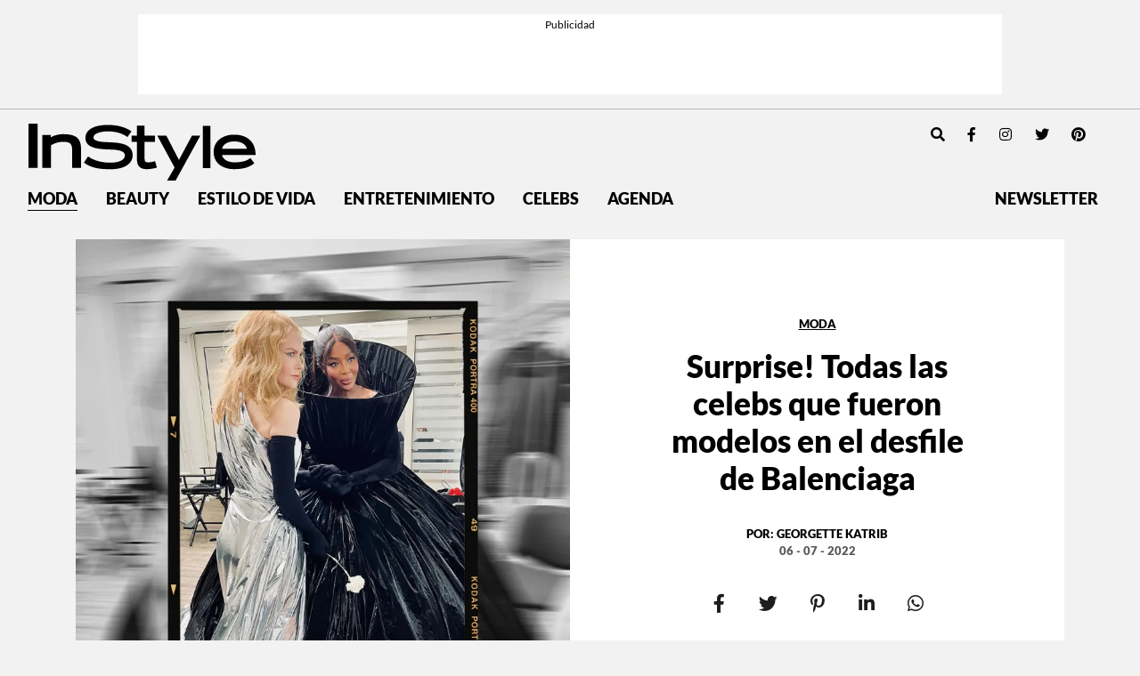

--- FILE ---
content_type: text/html; charset=UTF-8
request_url: https://instyle.mx/moda/celebs-modelan-en-desfile-balenciaga/
body_size: 26165
content:
<!DOCTYPE html><html lang="es"><head><meta charset="UTF-8"><meta name="viewport" content="width=device-width, initial-scale=1, shrink-to-fit=no"><link rel='preload' as='image' imagesrcset="https://i0.wp.com/instyle.mx/wp-content/uploads/2022/07/destacada-balenciaga.jpg?fit=550%2C550&amp;ssl=1 800w, https://i0.wp.com/instyle.mx/wp-content/uploads/2022/07/destacada-balenciaga.jpg?fit=800%2C800&amp;ssl=1 1512w" imagesizes="80vw"><meta name='robots' content='index, follow, max-image-preview:large, max-snippet:-1, max-video-preview:-1' /><link rel='preconnect' href='https://i0.wp.com' ><link rel='preconnect' href='https://i1.wp.com' ><link rel='preconnect' href='https://i2.wp.com' ><title>Surprise! Todas las celebs que fueron modelos en el desfile de Balenciaga</title><link rel="preload" href="https://instyle.mx/wp-content/themes/instyle-theme/assets/images/instyle-mx-logo.svg" as="image" fetchpriority="high"><link rel="preload" href="https://i0.wp.com/instyle.mx/wp-content/uploads/2022/07/destacada-balenciaga.jpg?fit=1200%2C1200&amp;ssl=1" as="image" imagesrcset="https://i0.wp.com/instyle.mx/wp-content/uploads/2022/07/destacada-balenciaga.jpg?fit=550%2C550&amp;ssl=1 800w, https://i0.wp.com/instyle.mx/wp-content/uploads/2022/07/destacada-balenciaga.jpg?fit=800%2C800&amp;ssl=1 1512w" imagesizes="80vw" fetchpriority="high"><link rel="preload" href="https://i0.wp.com/instyle.mx/wp-content/uploads/2022/07/kim-k.jpg?resize=800%2C1200&#038;ssl=1" as="image" imagesrcset="https://i0.wp.com/instyle.mx/wp-content/uploads/2022/07/kim-k-scaled.jpg?resize=683%2C1024&amp;ssl=1 683w, https://i0.wp.com/instyle.mx/wp-content/uploads/2022/07/kim-k-scaled.jpg?resize=400%2C600&amp;ssl=1 400w, https://i0.wp.com/instyle.mx/wp-content/uploads/2022/07/kim-k-scaled.jpg?resize=768%2C1152&amp;ssl=1 768w, https://i0.wp.com/instyle.mx/wp-content/uploads/2022/07/kim-k-scaled.jpg?resize=1024%2C1536&amp;ssl=1 1024w, https://i0.wp.com/instyle.mx/wp-content/uploads/2022/07/kim-k-scaled.jpg?resize=1365%2C2048&amp;ssl=1 1365w, https://i0.wp.com/instyle.mx/wp-content/uploads/2022/07/kim-k-scaled.jpg?w=1920&amp;ssl=1 1920w, https://i0.wp.com/instyle.mx/wp-content/uploads/2022/07/kim-k-scaled.jpg?w=1600&amp;ssl=1 1600w" imagesizes="(max-width: 800px) 100vw, 800px" fetchpriority="high"><link rel="preload" href="https://fonts.gstatic.com/s/dmseriftext/v4/rnCu-xZa_krGokauCeNq1wWyWfSFXVAKArc.woff2" as="font" type="font/woff2" crossorigin><link rel="preload" href="https://fonts.gstatic.com/s/dmseriftext/v4/rnCu-xZa_krGokauCeNq1wWyWfqFXVAKArdqqQ.woff2" as="font" type="font/woff2" crossorigin><link rel="preload" href="https://instyle.mx/wp-includes/js/jquery/jquery.min.js?ver=3.5.1" as="script"><meta name="description" content="Las celebs forman parte del desfile de Alta Costura de Balenciaga, pero no en front row, sino que toman el papel de modelos sobre la pasarela." /><link rel="canonical" href="https://instyle.mx/moda/celebs-modelan-en-desfile-balenciaga/" /><meta property="og:locale" content="es_MX" /><meta property="og:type" content="article" /><meta property="og:title" content="Surprise! Todas las celebs que fueron modelos en el desfile de Balenciaga" /><meta property="og:description" content="Las celebs forman parte del desfile de Alta Costura de Balenciaga, pero no en front row, sino que toman el papel de modelos sobre la pasarela." /><meta property="og:url" content="https://instyle.mx/moda/celebs-modelan-en-desfile-balenciaga/" /><meta property="og:site_name" content="InStyle México" /><meta property="article:publisher" content="https://www.facebook.com/InStyleMexico/" /><meta property="article:published_time" content="2022-07-06T15:54:14+00:00" /><meta property="article:modified_time" content="2022-07-06T16:35:37+00:00" /><meta property="og:image" content="https://instyle.mx/wp-content/uploads/2022/07/destacada-balenciaga-1200x630.jpg" /><meta property="og:image:width" content="1200" /><meta property="og:image:height" content="1200" /><meta property="og:image:type" content="image/jpeg" /><meta name="author" content="Georgette Katrib" /><meta name="twitter:card" content="summary_large_image" /><meta name="twitter:creator" content="@instylemexico" /><meta name="twitter:site" content="@instylemexico" /><meta name="twitter:label1" content="Escrito por" /><meta name="twitter:data1" content="Georgette Katrib" /><meta name="twitter:label2" content="Tiempo de lectura" /><meta name="twitter:data2" content="4 minutos" /> <script type="application/ld+json" class="yoast-schema-graph">{"@context":"https://schema.org","@graph":[{"@type":"Article","@id":"https://instyle.mx/moda/celebs-modelan-en-desfile-balenciaga/#article","isPartOf":{"@id":"https://instyle.mx/moda/celebs-modelan-en-desfile-balenciaga/"},"author":{"name":"Georgette Katrib","@id":"https://instyle.mx/#/schema/person/a5181bb77d7dba95a9947add54521d70"},"headline":"Surprise! Todas las celebs que fueron modelos en el desfile de Balenciaga","datePublished":"2022-07-06T10:54:14-05:00","dateModified":"2022-07-06T11:35:37-05:00","mainEntityOfPage":{"@id":"https://instyle.mx/moda/celebs-modelan-en-desfile-balenciaga/"},"wordCount":586,"publisher":{"@id":"https://instyle.mx/#organization"},"image":{"@id":"https://instyle.mx/moda/celebs-modelan-en-desfile-balenciaga/#primaryimage"},"thumbnailUrl":"https://i0.wp.com/instyle.mx/wp-content/uploads/2022/07/destacada-balenciaga.jpg?fit=1200%2C1200&ssl=1","keywords":["Balenciaga","CELEBS","Haute Couture","runway"],"articleSection":["Moda","Viral"],"inLanguage":"es"},{"@type":"WebPage","@id":"https://instyle.mx/moda/celebs-modelan-en-desfile-balenciaga/","url":"https://instyle.mx/moda/celebs-modelan-en-desfile-balenciaga/","name":"Surprise! Todas las celebs que fueron modelos en el desfile de Balenciaga","isPartOf":{"@id":"https://instyle.mx/#website"},"primaryImageOfPage":{"@id":"https://instyle.mx/moda/celebs-modelan-en-desfile-balenciaga/#primaryimage"},"image":{"@id":"https://instyle.mx/moda/celebs-modelan-en-desfile-balenciaga/#primaryimage"},"thumbnailUrl":"https://i0.wp.com/instyle.mx/wp-content/uploads/2022/07/destacada-balenciaga.jpg?fit=1200%2C1200&ssl=1","datePublished":"2022-07-06T15:54:14+00:00","dateModified":"2022-07-06T16:35:37+00:00","description":"Las celebs forman parte del desfile de Alta Costura de Balenciaga, pero no en front row, sino que toman el papel de modelos sobre la pasarela.","breadcrumb":{"@id":"https://instyle.mx/moda/celebs-modelan-en-desfile-balenciaga/#breadcrumb"},"inLanguage":"es","potentialAction":[{"@type":"ReadAction","target":["https://instyle.mx/moda/celebs-modelan-en-desfile-balenciaga/"]}]},{"@type":"ImageObject","inLanguage":"es","@id":"https://instyle.mx/moda/celebs-modelan-en-desfile-balenciaga/#primaryimage","url":"https://i0.wp.com/instyle.mx/wp-content/uploads/2022/07/destacada-balenciaga.jpg?fit=1200%2C1200&ssl=1","contentUrl":"https://i0.wp.com/instyle.mx/wp-content/uploads/2022/07/destacada-balenciaga.jpg?fit=1200%2C1200&ssl=1","width":1200,"height":1200},{"@type":"BreadcrumbList","@id":"https://instyle.mx/moda/celebs-modelan-en-desfile-balenciaga/#breadcrumb","itemListElement":[{"@type":"ListItem","position":1,"name":"Portada","item":"https://instyle.mx/"},{"@type":"ListItem","position":2,"name":"Surprise! Todas las celebs que fueron modelos en el desfile de Balenciaga"}]},{"@type":"WebSite","@id":"https://instyle.mx/#website","url":"https://instyle.mx/","name":"InStyle México","description":"","publisher":{"@id":"https://instyle.mx/#organization"},"alternateName":"InStyle MX","potentialAction":[{"@type":"SearchAction","target":{"@type":"EntryPoint","urlTemplate":"https://instyle.mx/?s={search_term_string}"},"query-input":{"@type":"PropertyValueSpecification","valueRequired":true,"valueName":"search_term_string"}}],"inLanguage":"es"},{"@type":"Organization","@id":"https://instyle.mx/#organization","name":"InStyle México","url":"https://instyle.mx/","logo":{"@type":"ImageObject","inLanguage":"es","@id":"https://instyle.mx/#/schema/logo/image/","url":"https://i0.wp.com/instyle.mx/wp-content/uploads/2019/04/logo.png?fit=590%2C152&ssl=1","contentUrl":"https://i0.wp.com/instyle.mx/wp-content/uploads/2019/04/logo.png?fit=590%2C152&ssl=1","width":590,"height":152,"caption":"InStyle México"},"image":{"@id":"https://instyle.mx/#/schema/logo/image/"},"sameAs":["https://www.facebook.com/InStyleMexico/","https://x.com/instylemexico","https://www.instagram.com/instylemexico/","https://www.pinterest.com.mx/instylemexico","https://www.youtube.com/channel/UCsX9FzHpILMX9hwetMWRkbw"]},{"@type":"Person","@id":"https://instyle.mx/#/schema/person/a5181bb77d7dba95a9947add54521d70","name":"Georgette Katrib","image":{"@type":"ImageObject","inLanguage":"es","@id":"https://instyle.mx/#/schema/person/image/","url":"https://secure.gravatar.com/avatar/915ad16d9561a59ee478a4ba304dabe77493779f7bd7f03f144e2ed3fa6874e2?s=96&d=mm&r=g","contentUrl":"https://secure.gravatar.com/avatar/915ad16d9561a59ee478a4ba304dabe77493779f7bd7f03f144e2ed3fa6874e2?s=96&d=mm&r=g","caption":"Georgette Katrib"},"url":"https://instyle.mx/author/georgette/"}]}</script> <link rel='dns-prefetch' href='//www.googletagmanager.com' /><link rel='dns-prefetch' href='//stats.wp.com' /><link rel='dns-prefetch' href='//v0.wordpress.com' /><link rel='preconnect' href='//i0.wp.com' /><link href='https://securepubads.g.doubleclick.net' rel='preconnect' /><link rel="alternate" type="application/rss+xml" title="InStyle México &raquo; Feed" href="https://instyle.mx/feed/" /><link rel="alternate" title="oEmbed (JSON)" type="application/json+oembed" href="https://instyle.mx/wp-json/oembed/1.0/embed?url=https%3A%2F%2Finstyle.mx%2Fmoda%2Fcelebs-modelan-en-desfile-balenciaga%2F" /><link rel="alternate" title="oEmbed (XML)" type="text/xml+oembed" href="https://instyle.mx/wp-json/oembed/1.0/embed?url=https%3A%2F%2Finstyle.mx%2Fmoda%2Fcelebs-modelan-en-desfile-balenciaga%2F&#038;format=xml" /><style id='wp-img-auto-sizes-contain-inline-css'>img:is([sizes=auto i],[sizes^="auto," i]){contain-intrinsic-size:3000px 1500px}
/*# sourceURL=wp-img-auto-sizes-contain-inline-css */</style><style id='wp-block-library-inline-css'>:root{--wp-block-synced-color:#7a00df;--wp-block-synced-color--rgb:122,0,223;--wp-bound-block-color:var(--wp-block-synced-color);--wp-editor-canvas-background:#ddd;--wp-admin-theme-color:#007cba;--wp-admin-theme-color--rgb:0,124,186;--wp-admin-theme-color-darker-10:#006ba1;--wp-admin-theme-color-darker-10--rgb:0,107,160.5;--wp-admin-theme-color-darker-20:#005a87;--wp-admin-theme-color-darker-20--rgb:0,90,135;--wp-admin-border-width-focus:2px}@media (min-resolution:192dpi){:root{--wp-admin-border-width-focus:1.5px}}.wp-element-button{cursor:pointer}:root .has-very-light-gray-background-color{background-color:#eee}:root .has-very-dark-gray-background-color{background-color:#313131}:root .has-very-light-gray-color{color:#eee}:root .has-very-dark-gray-color{color:#313131}:root .has-vivid-green-cyan-to-vivid-cyan-blue-gradient-background{background:linear-gradient(135deg,#00d084,#0693e3)}:root .has-purple-crush-gradient-background{background:linear-gradient(135deg,#34e2e4,#4721fb 50%,#ab1dfe)}:root .has-hazy-dawn-gradient-background{background:linear-gradient(135deg,#faaca8,#dad0ec)}:root .has-subdued-olive-gradient-background{background:linear-gradient(135deg,#fafae1,#67a671)}:root .has-atomic-cream-gradient-background{background:linear-gradient(135deg,#fdd79a,#004a59)}:root .has-nightshade-gradient-background{background:linear-gradient(135deg,#330968,#31cdcf)}:root .has-midnight-gradient-background{background:linear-gradient(135deg,#020381,#2874fc)}:root{--wp--preset--font-size--normal:16px;--wp--preset--font-size--huge:42px}.has-regular-font-size{font-size:1em}.has-larger-font-size{font-size:2.625em}.has-normal-font-size{font-size:var(--wp--preset--font-size--normal)}.has-huge-font-size{font-size:var(--wp--preset--font-size--huge)}.has-text-align-center{text-align:center}.has-text-align-left{text-align:left}.has-text-align-right{text-align:right}.has-fit-text{white-space:nowrap!important}#end-resizable-editor-section{display:none}.aligncenter{clear:both}.items-justified-left{justify-content:flex-start}.items-justified-center{justify-content:center}.items-justified-right{justify-content:flex-end}.items-justified-space-between{justify-content:space-between}.screen-reader-text{border:0;clip-path:inset(50%);height:1px;margin:-1px;overflow:hidden;padding:0;position:absolute;width:1px;word-wrap:normal!important}.screen-reader-text:focus{background-color:#ddd;clip-path:none;color:#444;display:block;font-size:1em;height:auto;left:5px;line-height:normal;padding:15px 23px 14px;text-decoration:none;top:5px;width:auto;z-index:100000}html :where(.has-border-color){border-style:solid}html :where([style*=border-top-color]){border-top-style:solid}html :where([style*=border-right-color]){border-right-style:solid}html :where([style*=border-bottom-color]){border-bottom-style:solid}html :where([style*=border-left-color]){border-left-style:solid}html :where([style*=border-width]){border-style:solid}html :where([style*=border-top-width]){border-top-style:solid}html :where([style*=border-right-width]){border-right-style:solid}html :where([style*=border-bottom-width]){border-bottom-style:solid}html :where([style*=border-left-width]){border-left-style:solid}html :where(img[class*=wp-image-]){height:auto;max-width:100%}:where(figure){margin:0 0 1em}html :where(.is-position-sticky){--wp-admin--admin-bar--position-offset:var(--wp-admin--admin-bar--height,0px)}@media screen and (max-width:600px){html :where(.is-position-sticky){--wp-admin--admin-bar--position-offset:0px}}

/*# sourceURL=wp-block-library-inline-css */</style><style id='wp-block-heading-inline-css'>h1:where(.wp-block-heading).has-background,h2:where(.wp-block-heading).has-background,h3:where(.wp-block-heading).has-background,h4:where(.wp-block-heading).has-background,h5:where(.wp-block-heading).has-background,h6:where(.wp-block-heading).has-background{padding:1.25em 2.375em}h1.has-text-align-left[style*=writing-mode]:where([style*=vertical-lr]),h1.has-text-align-right[style*=writing-mode]:where([style*=vertical-rl]),h2.has-text-align-left[style*=writing-mode]:where([style*=vertical-lr]),h2.has-text-align-right[style*=writing-mode]:where([style*=vertical-rl]),h3.has-text-align-left[style*=writing-mode]:where([style*=vertical-lr]),h3.has-text-align-right[style*=writing-mode]:where([style*=vertical-rl]),h4.has-text-align-left[style*=writing-mode]:where([style*=vertical-lr]),h4.has-text-align-right[style*=writing-mode]:where([style*=vertical-rl]),h5.has-text-align-left[style*=writing-mode]:where([style*=vertical-lr]),h5.has-text-align-right[style*=writing-mode]:where([style*=vertical-rl]),h6.has-text-align-left[style*=writing-mode]:where([style*=vertical-lr]),h6.has-text-align-right[style*=writing-mode]:where([style*=vertical-rl]){rotate:180deg}
/*# sourceURL=https://instyle.mx/wp-includes/blocks/heading/style.min.css */</style><style id='wp-block-image-inline-css'>.wp-block-image>a,.wp-block-image>figure>a{display:inline-block}.wp-block-image img{box-sizing:border-box;height:auto;max-width:100%;vertical-align:bottom}@media not (prefers-reduced-motion){.wp-block-image img.hide{visibility:hidden}.wp-block-image img.show{animation:show-content-image .4s}}.wp-block-image[style*=border-radius] img,.wp-block-image[style*=border-radius]>a{border-radius:inherit}.wp-block-image.has-custom-border img{box-sizing:border-box}.wp-block-image.aligncenter{text-align:center}.wp-block-image.alignfull>a,.wp-block-image.alignwide>a{width:100%}.wp-block-image.alignfull img,.wp-block-image.alignwide img{height:auto;width:100%}.wp-block-image .aligncenter,.wp-block-image .alignleft,.wp-block-image .alignright,.wp-block-image.aligncenter,.wp-block-image.alignleft,.wp-block-image.alignright{display:table}.wp-block-image .aligncenter>figcaption,.wp-block-image .alignleft>figcaption,.wp-block-image .alignright>figcaption,.wp-block-image.aligncenter>figcaption,.wp-block-image.alignleft>figcaption,.wp-block-image.alignright>figcaption{caption-side:bottom;display:table-caption}.wp-block-image .alignleft{float:left;margin:.5em 1em .5em 0}.wp-block-image .alignright{float:right;margin:.5em 0 .5em 1em}.wp-block-image .aligncenter{margin-left:auto;margin-right:auto}.wp-block-image :where(figcaption){margin-bottom:1em;margin-top:.5em}.wp-block-image.is-style-circle-mask img{border-radius:9999px}@supports ((-webkit-mask-image:none) or (mask-image:none)) or (-webkit-mask-image:none){.wp-block-image.is-style-circle-mask img{border-radius:0;-webkit-mask-image:url('data:image/svg+xml;utf8,<svg viewBox="0 0 100 100" xmlns="http://www.w3.org/2000/svg"><circle cx="50" cy="50" r="50"/></svg>');mask-image:url('data:image/svg+xml;utf8,<svg viewBox="0 0 100 100" xmlns="http://www.w3.org/2000/svg"><circle cx="50" cy="50" r="50"/></svg>');mask-mode:alpha;-webkit-mask-position:center;mask-position:center;-webkit-mask-repeat:no-repeat;mask-repeat:no-repeat;-webkit-mask-size:contain;mask-size:contain}}:root :where(.wp-block-image.is-style-rounded img,.wp-block-image .is-style-rounded img){border-radius:9999px}.wp-block-image figure{margin:0}.wp-lightbox-container{display:flex;flex-direction:column;position:relative}.wp-lightbox-container img{cursor:zoom-in}.wp-lightbox-container img:hover+button{opacity:1}.wp-lightbox-container button{align-items:center;backdrop-filter:blur(16px) saturate(180%);background-color:#5a5a5a40;border:none;border-radius:4px;cursor:zoom-in;display:flex;height:20px;justify-content:center;opacity:0;padding:0;position:absolute;right:16px;text-align:center;top:16px;width:20px;z-index:100}@media not (prefers-reduced-motion){.wp-lightbox-container button{transition:opacity .2s ease}}.wp-lightbox-container button:focus-visible{outline:3px auto #5a5a5a40;outline:3px auto -webkit-focus-ring-color;outline-offset:3px}.wp-lightbox-container button:hover{cursor:pointer;opacity:1}.wp-lightbox-container button:focus{opacity:1}.wp-lightbox-container button:focus,.wp-lightbox-container button:hover,.wp-lightbox-container button:not(:hover):not(:active):not(.has-background){background-color:#5a5a5a40;border:none}.wp-lightbox-overlay{box-sizing:border-box;cursor:zoom-out;height:100vh;left:0;overflow:hidden;position:fixed;top:0;visibility:hidden;width:100%;z-index:100000}.wp-lightbox-overlay .close-button{align-items:center;cursor:pointer;display:flex;justify-content:center;min-height:40px;min-width:40px;padding:0;position:absolute;right:calc(env(safe-area-inset-right) + 16px);top:calc(env(safe-area-inset-top) + 16px);z-index:5000000}.wp-lightbox-overlay .close-button:focus,.wp-lightbox-overlay .close-button:hover,.wp-lightbox-overlay .close-button:not(:hover):not(:active):not(.has-background){background:none;border:none}.wp-lightbox-overlay .lightbox-image-container{height:var(--wp--lightbox-container-height);left:50%;overflow:hidden;position:absolute;top:50%;transform:translate(-50%,-50%);transform-origin:top left;width:var(--wp--lightbox-container-width);z-index:9999999999}.wp-lightbox-overlay .wp-block-image{align-items:center;box-sizing:border-box;display:flex;height:100%;justify-content:center;margin:0;position:relative;transform-origin:0 0;width:100%;z-index:3000000}.wp-lightbox-overlay .wp-block-image img{height:var(--wp--lightbox-image-height);min-height:var(--wp--lightbox-image-height);min-width:var(--wp--lightbox-image-width);width:var(--wp--lightbox-image-width)}.wp-lightbox-overlay .wp-block-image figcaption{display:none}.wp-lightbox-overlay button{background:none;border:none}.wp-lightbox-overlay .scrim{background-color:#fff;height:100%;opacity:.9;position:absolute;width:100%;z-index:2000000}.wp-lightbox-overlay.active{visibility:visible}@media not (prefers-reduced-motion){.wp-lightbox-overlay.active{animation:turn-on-visibility .25s both}.wp-lightbox-overlay.active img{animation:turn-on-visibility .35s both}.wp-lightbox-overlay.show-closing-animation:not(.active){animation:turn-off-visibility .35s both}.wp-lightbox-overlay.show-closing-animation:not(.active) img{animation:turn-off-visibility .25s both}.wp-lightbox-overlay.zoom.active{animation:none;opacity:1;visibility:visible}.wp-lightbox-overlay.zoom.active .lightbox-image-container{animation:lightbox-zoom-in .4s}.wp-lightbox-overlay.zoom.active .lightbox-image-container img{animation:none}.wp-lightbox-overlay.zoom.active .scrim{animation:turn-on-visibility .4s forwards}.wp-lightbox-overlay.zoom.show-closing-animation:not(.active){animation:none}.wp-lightbox-overlay.zoom.show-closing-animation:not(.active) .lightbox-image-container{animation:lightbox-zoom-out .4s}.wp-lightbox-overlay.zoom.show-closing-animation:not(.active) .lightbox-image-container img{animation:none}.wp-lightbox-overlay.zoom.show-closing-animation:not(.active) .scrim{animation:turn-off-visibility .4s forwards}}@keyframes show-content-image{0%{visibility:hidden}99%{visibility:hidden}to{visibility:visible}}@keyframes turn-on-visibility{0%{opacity:0}to{opacity:1}}@keyframes turn-off-visibility{0%{opacity:1;visibility:visible}99%{opacity:0;visibility:visible}to{opacity:0;visibility:hidden}}@keyframes lightbox-zoom-in{0%{transform:translate(calc((-100vw + var(--wp--lightbox-scrollbar-width))/2 + var(--wp--lightbox-initial-left-position)),calc(-50vh + var(--wp--lightbox-initial-top-position))) scale(var(--wp--lightbox-scale))}to{transform:translate(-50%,-50%) scale(1)}}@keyframes lightbox-zoom-out{0%{transform:translate(-50%,-50%) scale(1);visibility:visible}99%{visibility:visible}to{transform:translate(calc((-100vw + var(--wp--lightbox-scrollbar-width))/2 + var(--wp--lightbox-initial-left-position)),calc(-50vh + var(--wp--lightbox-initial-top-position))) scale(var(--wp--lightbox-scale));visibility:hidden}}
/*# sourceURL=https://instyle.mx/wp-includes/blocks/image/style.min.css */</style><style id='wp-block-image-theme-inline-css'>:root :where(.wp-block-image figcaption){color:#555;font-size:13px;text-align:center}.is-dark-theme :root :where(.wp-block-image figcaption){color:#ffffffa6}.wp-block-image{margin:0 0 1em}
/*# sourceURL=https://instyle.mx/wp-includes/blocks/image/theme.min.css */</style><style id='wp-block-embed-inline-css'>.wp-block-embed.alignleft,.wp-block-embed.alignright,.wp-block[data-align=left]>[data-type="core/embed"],.wp-block[data-align=right]>[data-type="core/embed"]{max-width:360px;width:100%}.wp-block-embed.alignleft .wp-block-embed__wrapper,.wp-block-embed.alignright .wp-block-embed__wrapper,.wp-block[data-align=left]>[data-type="core/embed"] .wp-block-embed__wrapper,.wp-block[data-align=right]>[data-type="core/embed"] .wp-block-embed__wrapper{min-width:280px}.wp-block-cover .wp-block-embed{min-height:240px;min-width:320px}.wp-block-embed{overflow-wrap:break-word}.wp-block-embed :where(figcaption){margin-bottom:1em;margin-top:.5em}.wp-block-embed iframe{max-width:100%}.wp-block-embed__wrapper{position:relative}.wp-embed-responsive .wp-has-aspect-ratio .wp-block-embed__wrapper:before{content:"";display:block;padding-top:50%}.wp-embed-responsive .wp-has-aspect-ratio iframe{bottom:0;height:100%;left:0;position:absolute;right:0;top:0;width:100%}.wp-embed-responsive .wp-embed-aspect-21-9 .wp-block-embed__wrapper:before{padding-top:42.85%}.wp-embed-responsive .wp-embed-aspect-18-9 .wp-block-embed__wrapper:before{padding-top:50%}.wp-embed-responsive .wp-embed-aspect-16-9 .wp-block-embed__wrapper:before{padding-top:56.25%}.wp-embed-responsive .wp-embed-aspect-4-3 .wp-block-embed__wrapper:before{padding-top:75%}.wp-embed-responsive .wp-embed-aspect-1-1 .wp-block-embed__wrapper:before{padding-top:100%}.wp-embed-responsive .wp-embed-aspect-9-16 .wp-block-embed__wrapper:before{padding-top:177.77%}.wp-embed-responsive .wp-embed-aspect-1-2 .wp-block-embed__wrapper:before{padding-top:200%}
/*# sourceURL=https://instyle.mx/wp-includes/blocks/embed/style.min.css */</style><style id='wp-block-embed-theme-inline-css'>.wp-block-embed :where(figcaption){color:#555;font-size:13px;text-align:center}.is-dark-theme .wp-block-embed :where(figcaption){color:#ffffffa6}.wp-block-embed{margin:0 0 1em}
/*# sourceURL=https://instyle.mx/wp-includes/blocks/embed/theme.min.css */</style><style id='wp-block-paragraph-inline-css'>.is-small-text{font-size:.875em}.is-regular-text{font-size:1em}.is-large-text{font-size:2.25em}.is-larger-text{font-size:3em}.has-drop-cap:not(:focus):first-letter{float:left;font-size:8.4em;font-style:normal;font-weight:100;line-height:.68;margin:.05em .1em 0 0;text-transform:uppercase}body.rtl .has-drop-cap:not(:focus):first-letter{float:none;margin-left:.1em}p.has-drop-cap.has-background{overflow:hidden}:root :where(p.has-background){padding:1.25em 2.375em}:where(p.has-text-color:not(.has-link-color)) a{color:inherit}p.has-text-align-left[style*="writing-mode:vertical-lr"],p.has-text-align-right[style*="writing-mode:vertical-rl"]{rotate:180deg}
/*# sourceURL=https://instyle.mx/wp-includes/blocks/paragraph/style.min.css */</style><style id='global-styles-inline-css'>:root{--wp--preset--aspect-ratio--square: 1;--wp--preset--aspect-ratio--4-3: 4/3;--wp--preset--aspect-ratio--3-4: 3/4;--wp--preset--aspect-ratio--3-2: 3/2;--wp--preset--aspect-ratio--2-3: 2/3;--wp--preset--aspect-ratio--16-9: 16/9;--wp--preset--aspect-ratio--9-16: 9/16;--wp--preset--color--black: #000000;--wp--preset--color--cyan-bluish-gray: #abb8c3;--wp--preset--color--white: #ffffff;--wp--preset--color--pale-pink: #f78da7;--wp--preset--color--vivid-red: #cf2e2e;--wp--preset--color--luminous-vivid-orange: #ff6900;--wp--preset--color--luminous-vivid-amber: #fcb900;--wp--preset--color--light-green-cyan: #7bdcb5;--wp--preset--color--vivid-green-cyan: #00d084;--wp--preset--color--pale-cyan-blue: #8ed1fc;--wp--preset--color--vivid-cyan-blue: #0693e3;--wp--preset--color--vivid-purple: #9b51e0;--wp--preset--gradient--vivid-cyan-blue-to-vivid-purple: linear-gradient(135deg,rgb(6,147,227) 0%,rgb(155,81,224) 100%);--wp--preset--gradient--light-green-cyan-to-vivid-green-cyan: linear-gradient(135deg,rgb(122,220,180) 0%,rgb(0,208,130) 100%);--wp--preset--gradient--luminous-vivid-amber-to-luminous-vivid-orange: linear-gradient(135deg,rgb(252,185,0) 0%,rgb(255,105,0) 100%);--wp--preset--gradient--luminous-vivid-orange-to-vivid-red: linear-gradient(135deg,rgb(255,105,0) 0%,rgb(207,46,46) 100%);--wp--preset--gradient--very-light-gray-to-cyan-bluish-gray: linear-gradient(135deg,rgb(238,238,238) 0%,rgb(169,184,195) 100%);--wp--preset--gradient--cool-to-warm-spectrum: linear-gradient(135deg,rgb(74,234,220) 0%,rgb(151,120,209) 20%,rgb(207,42,186) 40%,rgb(238,44,130) 60%,rgb(251,105,98) 80%,rgb(254,248,76) 100%);--wp--preset--gradient--blush-light-purple: linear-gradient(135deg,rgb(255,206,236) 0%,rgb(152,150,240) 100%);--wp--preset--gradient--blush-bordeaux: linear-gradient(135deg,rgb(254,205,165) 0%,rgb(254,45,45) 50%,rgb(107,0,62) 100%);--wp--preset--gradient--luminous-dusk: linear-gradient(135deg,rgb(255,203,112) 0%,rgb(199,81,192) 50%,rgb(65,88,208) 100%);--wp--preset--gradient--pale-ocean: linear-gradient(135deg,rgb(255,245,203) 0%,rgb(182,227,212) 50%,rgb(51,167,181) 100%);--wp--preset--gradient--electric-grass: linear-gradient(135deg,rgb(202,248,128) 0%,rgb(113,206,126) 100%);--wp--preset--gradient--midnight: linear-gradient(135deg,rgb(2,3,129) 0%,rgb(40,116,252) 100%);--wp--preset--font-size--small: 13px;--wp--preset--font-size--medium: 20px;--wp--preset--font-size--large: 36px;--wp--preset--font-size--x-large: 42px;--wp--preset--spacing--20: 0.44rem;--wp--preset--spacing--30: 0.67rem;--wp--preset--spacing--40: 1rem;--wp--preset--spacing--50: 1.5rem;--wp--preset--spacing--60: 2.25rem;--wp--preset--spacing--70: 3.38rem;--wp--preset--spacing--80: 5.06rem;--wp--preset--shadow--natural: 6px 6px 9px rgba(0, 0, 0, 0.2);--wp--preset--shadow--deep: 12px 12px 50px rgba(0, 0, 0, 0.4);--wp--preset--shadow--sharp: 6px 6px 0px rgba(0, 0, 0, 0.2);--wp--preset--shadow--outlined: 6px 6px 0px -3px rgb(255, 255, 255), 6px 6px rgb(0, 0, 0);--wp--preset--shadow--crisp: 6px 6px 0px rgb(0, 0, 0);}:where(.is-layout-flex){gap: 0.5em;}:where(.is-layout-grid){gap: 0.5em;}body .is-layout-flex{display: flex;}.is-layout-flex{flex-wrap: wrap;align-items: center;}.is-layout-flex > :is(*, div){margin: 0;}body .is-layout-grid{display: grid;}.is-layout-grid > :is(*, div){margin: 0;}:where(.wp-block-columns.is-layout-flex){gap: 2em;}:where(.wp-block-columns.is-layout-grid){gap: 2em;}:where(.wp-block-post-template.is-layout-flex){gap: 1.25em;}:where(.wp-block-post-template.is-layout-grid){gap: 1.25em;}.has-black-color{color: var(--wp--preset--color--black) !important;}.has-cyan-bluish-gray-color{color: var(--wp--preset--color--cyan-bluish-gray) !important;}.has-white-color{color: var(--wp--preset--color--white) !important;}.has-pale-pink-color{color: var(--wp--preset--color--pale-pink) !important;}.has-vivid-red-color{color: var(--wp--preset--color--vivid-red) !important;}.has-luminous-vivid-orange-color{color: var(--wp--preset--color--luminous-vivid-orange) !important;}.has-luminous-vivid-amber-color{color: var(--wp--preset--color--luminous-vivid-amber) !important;}.has-light-green-cyan-color{color: var(--wp--preset--color--light-green-cyan) !important;}.has-vivid-green-cyan-color{color: var(--wp--preset--color--vivid-green-cyan) !important;}.has-pale-cyan-blue-color{color: var(--wp--preset--color--pale-cyan-blue) !important;}.has-vivid-cyan-blue-color{color: var(--wp--preset--color--vivid-cyan-blue) !important;}.has-vivid-purple-color{color: var(--wp--preset--color--vivid-purple) !important;}.has-black-background-color{background-color: var(--wp--preset--color--black) !important;}.has-cyan-bluish-gray-background-color{background-color: var(--wp--preset--color--cyan-bluish-gray) !important;}.has-white-background-color{background-color: var(--wp--preset--color--white) !important;}.has-pale-pink-background-color{background-color: var(--wp--preset--color--pale-pink) !important;}.has-vivid-red-background-color{background-color: var(--wp--preset--color--vivid-red) !important;}.has-luminous-vivid-orange-background-color{background-color: var(--wp--preset--color--luminous-vivid-orange) !important;}.has-luminous-vivid-amber-background-color{background-color: var(--wp--preset--color--luminous-vivid-amber) !important;}.has-light-green-cyan-background-color{background-color: var(--wp--preset--color--light-green-cyan) !important;}.has-vivid-green-cyan-background-color{background-color: var(--wp--preset--color--vivid-green-cyan) !important;}.has-pale-cyan-blue-background-color{background-color: var(--wp--preset--color--pale-cyan-blue) !important;}.has-vivid-cyan-blue-background-color{background-color: var(--wp--preset--color--vivid-cyan-blue) !important;}.has-vivid-purple-background-color{background-color: var(--wp--preset--color--vivid-purple) !important;}.has-black-border-color{border-color: var(--wp--preset--color--black) !important;}.has-cyan-bluish-gray-border-color{border-color: var(--wp--preset--color--cyan-bluish-gray) !important;}.has-white-border-color{border-color: var(--wp--preset--color--white) !important;}.has-pale-pink-border-color{border-color: var(--wp--preset--color--pale-pink) !important;}.has-vivid-red-border-color{border-color: var(--wp--preset--color--vivid-red) !important;}.has-luminous-vivid-orange-border-color{border-color: var(--wp--preset--color--luminous-vivid-orange) !important;}.has-luminous-vivid-amber-border-color{border-color: var(--wp--preset--color--luminous-vivid-amber) !important;}.has-light-green-cyan-border-color{border-color: var(--wp--preset--color--light-green-cyan) !important;}.has-vivid-green-cyan-border-color{border-color: var(--wp--preset--color--vivid-green-cyan) !important;}.has-pale-cyan-blue-border-color{border-color: var(--wp--preset--color--pale-cyan-blue) !important;}.has-vivid-cyan-blue-border-color{border-color: var(--wp--preset--color--vivid-cyan-blue) !important;}.has-vivid-purple-border-color{border-color: var(--wp--preset--color--vivid-purple) !important;}.has-vivid-cyan-blue-to-vivid-purple-gradient-background{background: var(--wp--preset--gradient--vivid-cyan-blue-to-vivid-purple) !important;}.has-light-green-cyan-to-vivid-green-cyan-gradient-background{background: var(--wp--preset--gradient--light-green-cyan-to-vivid-green-cyan) !important;}.has-luminous-vivid-amber-to-luminous-vivid-orange-gradient-background{background: var(--wp--preset--gradient--luminous-vivid-amber-to-luminous-vivid-orange) !important;}.has-luminous-vivid-orange-to-vivid-red-gradient-background{background: var(--wp--preset--gradient--luminous-vivid-orange-to-vivid-red) !important;}.has-very-light-gray-to-cyan-bluish-gray-gradient-background{background: var(--wp--preset--gradient--very-light-gray-to-cyan-bluish-gray) !important;}.has-cool-to-warm-spectrum-gradient-background{background: var(--wp--preset--gradient--cool-to-warm-spectrum) !important;}.has-blush-light-purple-gradient-background{background: var(--wp--preset--gradient--blush-light-purple) !important;}.has-blush-bordeaux-gradient-background{background: var(--wp--preset--gradient--blush-bordeaux) !important;}.has-luminous-dusk-gradient-background{background: var(--wp--preset--gradient--luminous-dusk) !important;}.has-pale-ocean-gradient-background{background: var(--wp--preset--gradient--pale-ocean) !important;}.has-electric-grass-gradient-background{background: var(--wp--preset--gradient--electric-grass) !important;}.has-midnight-gradient-background{background: var(--wp--preset--gradient--midnight) !important;}.has-small-font-size{font-size: var(--wp--preset--font-size--small) !important;}.has-medium-font-size{font-size: var(--wp--preset--font-size--medium) !important;}.has-large-font-size{font-size: var(--wp--preset--font-size--large) !important;}.has-x-large-font-size{font-size: var(--wp--preset--font-size--x-large) !important;}
/*# sourceURL=global-styles-inline-css */</style><style id='classic-theme-styles-inline-css'>/*! This file is auto-generated */
.wp-block-button__link{color:#fff;background-color:#32373c;border-radius:9999px;box-shadow:none;text-decoration:none;padding:calc(.667em + 2px) calc(1.333em + 2px);font-size:1.125em}.wp-block-file__button{background:#32373c;color:#fff;text-decoration:none}
/*# sourceURL=/wp-includes/css/classic-themes.min.css */</style><link rel='stylesheet' id='blm_recommended_products-css' href='https://instyle.mx/wp-content/cache/autoptimize/css/autoptimize_single_a13eeb92a33ff7180eee12956e3feb3b.css?ver=25.09.2020.13.33' media='all' /><link rel='stylesheet' id='wa-theme-manager-css' href='https://instyle.mx/wp-content/plugins/wa-theme-manager/public/css/wa-theme-manager-public.css?ver=1.0.0' media='all' /><link rel='stylesheet' id='torro-frontend-css' href='https://instyle.mx/wp-content/plugins/torro-forms/assets/dist/css/frontend.min.css?ver=1.0.4' media='all' /><link rel='stylesheet' id='main-css' href='https://instyle.mx/wp-content/cache/autoptimize/css/autoptimize_single_1b9ff9bddef318d3b7df24fe6cf94a96.css?ver=250805203832' media='all' /> <script src="https://instyle.mx/wp-includes/js/jquery/jquery.min.js?ver=3.7.1" id="jquery-core-js" type="pmdelayedscript" data-cfasync="false" data-no-optimize="1" data-no-defer="1" data-no-minify="1"></script> <script src="https://instyle.mx/wp-content/cache/autoptimize/js/autoptimize_single_7b865b3105b1808bf41362f35e799be0.js?ver=29.06.2020.17.56" id="blm_recommended_products-js" type="pmdelayedscript" data-cfasync="false" data-no-optimize="1" data-no-defer="1" data-no-minify="1"></script> <script src="https://instyle.mx/wp-content/cache/autoptimize/js/autoptimize_single_49cea0a781874a962879c2caca9bc322.js?ver=1.0.0" id="wa-theme-manager-js" type="pmdelayedscript" data-cfasync="false" data-no-optimize="1" data-no-defer="1" data-no-minify="1"></script> 
 <script src="https://www.googletagmanager.com/gtag/js?id=GT-MQJVQBC" id="google_gtagjs-js" async></script> <script id="google_gtagjs-js-after">window.dataLayer = window.dataLayer || [];function gtag(){dataLayer.push(arguments);}
gtag("set","linker",{"domains":["instyle.mx"]});
gtag("js", new Date());
gtag("set", "developer_id.dZTNiMT", true);
gtag("config", "GT-MQJVQBC");
//# sourceURL=google_gtagjs-js-after</script> <link rel="https://api.w.org/" href="https://instyle.mx/wp-json/" /><link rel="alternate" title="JSON" type="application/json" href="https://instyle.mx/wp-json/wp/v2/posts/77910" /><link rel="EditURI" type="application/rsd+xml" title="RSD" href="https://instyle.mx/xmlrpc.php?rsd" /><meta name="generator" content="WordPress 6.9" /><link rel='shortlink' href='https://instyle.mx/?p=77910' /><meta name="generator" content="Site Kit by Google 1.170.0" /><style>img#wpstats{display:none}</style> <script type='text/javascript'>const ThemeSetup ={"page":{"postID":"77910","is_single":"true","is_homepage":"false","is_singular":"true","is_archive":"false","post_type":"post","tags":["balenciaga","celebs","haute-couture","runway"],"canal":["Moda","Viral"],"hide_ads":"false","exclude_adunits":[]},"canRefresh":false,"igtoken":"IGQVJVejhZAeTNmbVN2aUxQME9MemFRdzhEY2FGV3RRMHpveTU1czdCUUNsRlkyZA3B3Yi1UVkM2di1CbFJMbVd3TzQ3WkwybjI1dXp1bDNFNExFVG9FS0xYUWlDSXo3QkNkSUxTVmU1UmJhd1FYbkVmTgZDZD","fbpixel":"2330954947160012","comscoreC1":"2","comscoreC2":"16170856","jetpackID":"124272801","activeID":77910,"ajaxurl":"https:\/\/instyle.mx\/wp-admin\/admin-ajax.php","themeUri":"https:\/\/instyle.mx\/wp-content\/themes\/instyle-theme","promotedTTL":86400,"ads":{"refreshAds":false,"refresh_time":30,"prefix":"","network":"270959339","enableInRead":true,"inReadParagraph":5,"enableMultipleInRead":true,"inReadLimit":5,"loadOnScroll":false,"hasPrebid":false},"promoted":[],"loadmore":{"next":[210232,210914,210863,191948,210714],"previous":"","initial":77910,"current":77910,"current_slug":"\/moda\/celebs-modelan-en-desfile-balenciaga\/","counter":1,"max_page":5,"previous_ids":[77910],"cats":[15]}};</script> <script type="application/ld+json">{"@context": "https://schema.org","@type": "BreadcrumbList","itemListElement": [{
            "@type": "ListItem",
            "position": 1,
            "name": "InStyle México",   
            "item": "https://instyle.mx"
        },{
                "@type": "ListItem",
                "position": 2,
                "name": "Moda", 
                "item": "https://instyle.mx/category/moda/"
            }]}</script> <script type="pmdelayedscript" data-cfasync="false" data-no-optimize="1" data-no-defer="1" data-no-minify="1">var _comscore = _comscore || [];
  _comscore.push({ c1: "2", c2: "16170856" });
  (function() {
    var s = document.createElement("script"), el = document.getElementsByTagName("script")[0]; s.async = true;
    s.src = (document.location.protocol == "https:" ? "https://sb" : "http://b") + ".scorecardresearch.com/beacon.js";
    el.parentNode.insertBefore(s, el);
  })();</script> <noscript> <img src="https://sb.scorecardresearch.com/p?c1=2&c2=16170856&cv=2.0&cj=1" /> </noscript>  <script type="text/javascript">function e(e){var t=!(arguments.length>1&&void 0!==arguments[1])||arguments[1],c=document.createElement("script");c.src=e,t?c.type="module":(c.async=!0,c.type="text/javascript",c.setAttribute("nomodule",""));var n=document.getElementsByTagName("script")[0];n.parentNode.insertBefore(c,n)}function t(t,c,n){var a,o,r;null!==(a=t.marfeel)&&void 0!==a||(t.marfeel={}),null!==(o=(r=t.marfeel).cmd)&&void 0!==o||(r.cmd=[]),t.marfeel.config=n,t.marfeel.config.accountId=c;var i="https://sdk.mrf.io/statics";e("".concat(i,"/marfeel-sdk.js?id=").concat(c),!0),e("".concat(i,"/marfeel-sdk.es5.js?id=").concat(c),!1)}!function(e,c){var n=arguments.length>2&&void 0!==arguments[2]?arguments[2]:{};t(e,c,n)}(window,2603,{} /*config*/);</script> 
 <script type="pmdelayedscript" data-perfmatters-type="text/javascript" data-cfasync="false" data-no-optimize="1" data-no-defer="1" data-no-minify="1">var _rl_cn = _rl_cn || 0,_rl_ptc = ("https:" == window.location.protocol ? "https" : "http"); window._rl_ids = window._rl_ids || []; window._rely = window._rely || []; _rl_ids.push({pid:4345,src:6}); _rely.send = _rely.send?_rely.send:function() {}; (function() { var rl = document.createElement("script"); rl.type = "text/javascript"; rl.async = true; rl.src = _rl_ptc + "://api.retargetly.com/loader?id=" + _rl_ids[_rl_ids.length-1].pid; rl.id = "rely-api-"+(_rl_cn++); var s = document.getElementsByTagName("script")[0]; s.parentNode.insertBefore(rl, s); })();</script>    <script>(function(w,d,s,l,i){w[l]=w[l]||[];w[l].push({'gtm.start':
new Date().getTime(),event:'gtm.js'});var f=d.getElementsByTagName(s)[0],
j=d.createElement(s),dl=l!='dataLayer'?'&l='+l:'';j.async=true;j.src=
'https://www.googletagmanager.com/gtm.js?id='+i+dl;f.parentNode.insertBefore(j,f);
})(window,document,'script','dataLayer','GTM-PQ5WDKKS');</script>    <script async id="ebx" src="//applets.ebxcdn.com/ebx.js" type="pmdelayedscript" data-cfasync="false" data-no-optimize="1" data-no-defer="1" data-no-minify="1"></script> <link rel="icon" href="https://i0.wp.com/instyle.mx/wp-content/uploads/2019/06/cropped-instyle-icono-2.png?fit=32%2C32&#038;ssl=1" sizes="32x32" /><link rel="icon" href="https://i0.wp.com/instyle.mx/wp-content/uploads/2019/06/cropped-instyle-icono-2.png?fit=192%2C192&#038;ssl=1" sizes="192x192" /><link rel="apple-touch-icon" href="https://i0.wp.com/instyle.mx/wp-content/uploads/2019/06/cropped-instyle-icono-2.png?fit=180%2C180&#038;ssl=1" /><meta name="msapplication-TileImage" content="https://i0.wp.com/instyle.mx/wp-content/uploads/2019/06/cropped-instyle-icono-2.png?fit=270%2C270&#038;ssl=1" /><style id="wp-custom-css">.hero-banner .hero-banner__container .hero-banner__cta img {
    max-width: 8.625rem;
}

.wp-block-image img{
	height:auto !important;
}

@media (min-width: 768px){
.hero-banner .hero-banner__container .hero-banner__cta img {
    max-width: 20.3125rem;
	}
}

.seccion .hero-section .hero-section__image {
    height: auto;
    object-fit: cover;
    width: 100%;
}

.hero-banner .hero-banner__container .hero-banner__img{
	height:auto !important;
}

.page-id-116755 .site-main,
.page-id-85783 .site-main{
	background-color:#F6A5BF;
}
.page-id-86338 .site-main{
	background-color:#e5a0c0;
}
.page-id-116755 .site-main .content,
.page-id-85783 .site-main .content{
	padding-top:8rem;
}

.page-id-116755 .site-main .content h2,
.page-id-85783 .site-main .content h2
{
text-transform:uppercase;
font-weight:400;
	margin:1rem 0 2rem;
}

.instyleday__logo img{
	max-width: 35.375rem;
	width:100%;
	height:auto;
}
.instyleday__intro{
font-size: clamp(1.3rem, 1.6vw + 1rem, 2rem);
	font-weight:800;
}

.instyleday__itinerario-container{
	display:flex;
	justify-content:center;
	    margin: 1.5rem 0;
}

.instyleday__txt{
	font-size: clamp(1rem, 1.2vw + 0.8rem, 1.5rem);
	font-weight:300;
}

.instyleday__hour{
	
flex-basis:25% !important;
	
}

.instyleday_actividad, .instyleday__actividad p, .instyleday__actividad h3,  .instyleday__hour, .instyleday__hour p{
		font-size: clamp(1rem, 1.2vw + 0.8rem, 1.5rem);
	font-weight:300;
}
.instyleday__actividad ul,
.instyleday__itinerario-container ul{
	padding-left:1rem;
	font-size:1.2rem;
	font-weight:300;
	
}
@media (min-width: 1024px){
.instyleday__hour{
	
flex-basis:24% !important;
}

.instyleday__itinerario-container .wp-block-group__inner-container{
	flex-basis:50%;
}
	
}






.page-id-116755 .post-116755, .page-id-155470 .post-155470 {
	background-image:url('https://instyle.mx/wp-content/themes/instyle-theme/instyle-day-2023/pattern-bg.png');
	padding-top:5rem;
	padding-bottom:5rem;
}

.page-id-116755 #wrapper .top-header-holder,
.page-id-116755 .main-navbar,
.page-id-116755 .navbar-sticky,
.page-id-155470 #wrapper .top-header-holder,
.page-id-155470 .main-navbar,
.page-id-155470 .navbar-sticky
{
 --body-bg:#efaecc;
}

.page-id-116755 .instyleday__itinerario-container-uno .wp-block-group__inner-container{
	width:98%;
}

.instyle-day__section-title{
	    background-color: #efaecc;
    text-align: center;
    font-style: italic;
    text-transform: uppercase;
    padding: 0.5rem 0;
}
.instyleday__actividad strong{
	font-weight:700;
}
.instyleday_list{
	list-style:square;
	margin-left:1rem;
}
.instyleday_list ::marker{
	color:#efaecc;
}

.page-id-116755 .instyleday__logo img {
    max-width: 40.375rem;
}

.instyleday__text-large.has-large-font-size {
    font-size: clamp(1.5rem, 0.5vw + 1.4rem, 1.875rem) !important;
}

.instyleday__title-medium{
	font-size: clamp(1.3rem, 0.6vw + 1.2rem, 1.75rem);
	font-weight: 600;
    text-transform: uppercase;
}

.instyleday__title-xl{
font-size: clamp(1.75rem, 4.7vw + 0.8rem, 3.75rem);
	font-weight: 600;
    text-transform: uppercase;
}

.instyleday__itinerario-container :where(.wp-block-columns) {
    margin-bottom: 0;
}

.instyle-day__section-title{
	font-size: clamp(1.5rem, 0.7vw + 1.4rem, 2rem);
}

.ad-interstitial {
    position: fixed;
    left: 0;
    bottom: 15%;
}

.wp-block-wa-blocks-core-wa-producto a {
    text-decoration: none;
    border: 0;
    background-image: none !important;
}

.wp-block-wa-blocks-core-wa-producto a {
    text-decoration: none;
    border: 0;
    background-image: none !important;
}

.wp-block-wa-blocks-core-wa-producto .product-price__wrapper a{
	color:#FFF !important;
}</style><noscript><style>.perfmatters-lazy[data-src]{display:none !important;}</style></noscript> <script type="pmdelayedscript" data-cfasync="false" data-no-optimize="1" data-no-defer="1" data-no-minify="1">//window.setInterval(()=>{if(window.googletag && googletag.pubadsReady) {console.log("Refreshing...");googletag.pubads().refresh()}},6000);</script> </head><body class="wp-singular post-template-default single single-post postid-77910 single-format-standard wp-theme-instyle-theme has-dashicons"><div id="wrapper"><div class="ad-fixed-top sticky-header" data-sticky-margin="0" data-detach-sticky="true"><div class="ad-container dfp-ad-unit ad-custom ad-superbanner" id="instyle-ros-t-a-696da46418749" data-ad-type="custom" data-slot="instyle-ros-t-a" data-ad-setup='{"postID":77910,"css":"ad-superbanner","canRefresh":"true","mappings":{"sizes":[[728,90],[970,90],[970,250],[320,50],[320,100],[300,250]],"desktop":[[728,90],[970,90],[970,250]],"mobile":[[320,50],[320,100],[300,250]],"all":[]},"infinitescroll":false}' data-ad-loaded="0"></div></div><div class="ad-container dfp-ad-unit ad-interstitial " id="instyle-ros-i-696da46418752" data-ad-type="interstitial" data-slot="instyle-ros-i" data-ad-setup='{"postID":77910,"css":"","canRefresh":false,"mappings":[],"infinitescroll":false}' data-ad-loaded="0"></div><header id="masthead" class="container-fluid top-header-holder d-none d-lg-block"><div class="row align-items-start no-gutters"><div class="col-12 col-lg-6 flex-fill py-2"><div class="logo"> <a href="/" title="InStyle México"><img data-perfmatters-preload src="https://instyle.mx/wp-content/themes/instyle-theme/assets/images/instyle-mx-logo.svg" alt="InStyle México" width="400" height="99" fetchpriority="high"></a></div></div><div class="col-12 col-lg-auto ml-lg-auto header-container__icons pr-5"><div class="social-media-holder"><ul class='social-media-icons'><li> <a class="social-icon-search" target="_blank" href="#search" title="Buscar"> <i class="fas fa-search fa-inverse "></i> </a></li><li> <a class="social-icon-facebook" target="_blank" href="https://www.facebook.com/InStyleMexico/" rel="noopener noreferrer" title="Síguenos en facebook"> <i class="fab fa-facebook-f fa-social-icon fa-inverse " title="Síguenos en facebook"></i> </a></li><li> <a class="social-icon-instagram" target="_blank" href="https://www.instagram.com/instylemexico/" rel="noopener noreferrer" title="Síguenos en instagram"> <i class="fab fa-instagram fa-social-icon fa-inverse " title="Síguenos en instagram"></i> </a></li><li> <a class="social-icon-twitter" target="_blank" href="https://twitter.com/instylemexico" rel="noopener noreferrer" title="Síguenos en twitter"> <i class="fab fa-twitter fa-social-icon fa-inverse " title="Síguenos en twitter"></i> </a></li><li> <a class="social-icon-pinterest" target="_blank" href="https://www.pinterest.com.mx/instylemexico" rel="noopener noreferrer" title="Síguenos en pinterest"> <i class="fab fa-pinterest fa-social-icon fa-inverse " title="Síguenos en pinterest"></i> </a></li></ul></div></div></div></header><div id="nav-sticky" class="sticky-top navbar-sticky container-fluid"><nav id="main-navigation" class="navbar main-navbar navbar-expand-lg"><div class="navbar-brand d-md-none text-center show-on-sticky"> <a href="#menubar-toggler" data-toggle="modal" data-target="#menu-left" aria-controls="main-left-nav" title="Menú" class="header-link"> <svg viewBox="0 0 60 60" width="35" height="25"> <rect width="60" height="6"></rect> <rect y="20" width="60" height="6"></rect> <rect y="40" width="60" height="6"></rect> </svg> </a></div><div class="logo-navbar navbar-brand show-on-sticky"> <a href="/" title="InStyle México"><img src="data:image/svg+xml,%3Csvg%20xmlns=&#039;http://www.w3.org/2000/svg&#039;%20width=&#039;242&#039;%20height=&#039;40&#039;%20viewBox=&#039;0%200%20242%2040&#039;%3E%3C/svg%3E" alt="InStyle México" width="242" height="40" class="perfmatters-lazy" data-src="https://instyle.mx/wp-content/themes/instyle-theme/assets/images/instyle-mx-logo.svg" /><noscript><img src="https://instyle.mx/wp-content/themes/instyle-theme/assets/images/instyle-mx-logo.svg" alt="InStyle México" width="242" height="40" loading="lazy"></noscript></a></div><div class="navbar-collapse navbar-menu d-none d-lg-flex"><ul id="main-menu-scroll" class="navbar-nav"><li itemscope="itemscope" itemtype="https://www.schema.org/SiteNavigationElement" id="menu-item-224" class="menu-item menu-item-type-taxonomy menu-item-object-category current-post-ancestor current-menu-parent current-post-parent menu-item-has-children nav-item menu-item-224 category-moda dropdown active"><a data-category-id="15" aria-current="page" title="Moda" href="https://instyle.mx/category/moda/" data-toggle="dropdown" class="nav-link dropdown-toggle" aria-haspopup="true">Moda <span class="caret"></span></a><ul role="menu" class="dropdown-menu"><li itemscope="itemscope" itemtype="https://www.schema.org/SiteNavigationElement" id="menu-item-99668" class="menu-item menu-item-type-taxonomy menu-item-object-category menu-item-99668 category-accesorios"><a data-category-id="4756" title="Accesorios" href="https://instyle.mx/category/moda/accesorios/" class="dropdown-item">Accesorios</a></li><li itemscope="itemscope" itemtype="https://www.schema.org/SiteNavigationElement" id="menu-item-57020" class="menu-item menu-item-type-taxonomy menu-item-object-category menu-item-57020 category-get-the-look"><a data-category-id="3718" title="Get the Look" href="https://instyle.mx/category/moda/get-the-look/" class="dropdown-item">Get the Look</a></li><li itemscope="itemscope" itemtype="https://www.schema.org/SiteNavigationElement" id="menu-item-99685" class="menu-item menu-item-type-taxonomy menu-item-object-category menu-item-99685 category-street-style"><a data-category-id="4754" title="Street Style" href="https://instyle.mx/category/moda/street-style/" class="dropdown-item">Street Style</a></li><li itemscope="itemscope" itemtype="https://www.schema.org/SiteNavigationElement" id="menu-item-57021" class="menu-item menu-item-type-taxonomy menu-item-object-category menu-item-57021 category-trends"><a data-category-id="3719" title="Trends" href="https://instyle.mx/category/moda/trends/" class="dropdown-item">Trends</a></li><li itemscope="itemscope" itemtype="https://www.schema.org/SiteNavigationElement" id="menu-item-57022" class="menu-item menu-item-type-taxonomy menu-item-object-category current-post-ancestor current-menu-parent current-post-parent menu-item-57022 category-viral active"><a data-category-id="3720" aria-current="page" title="Viral" href="https://instyle.mx/category/moda/viral/" class="dropdown-item">Viral</a></li></ul></li><li itemscope="itemscope" itemtype="https://www.schema.org/SiteNavigationElement" id="menu-item-225" class="menu-item menu-item-type-taxonomy menu-item-object-category menu-item-has-children nav-item menu-item-225 category-beauty dropdown"><a data-category-id="16" title="Beauty" href="https://instyle.mx/category/beauty/" data-toggle="dropdown" class="nav-link dropdown-toggle" aria-haspopup="true">Beauty <span class="caret"></span></a><ul role="menu" class="dropdown-menu"><li itemscope="itemscope" itemtype="https://www.schema.org/SiteNavigationElement" id="menu-item-57023" class="menu-item menu-item-type-taxonomy menu-item-object-category menu-item-57023 category-makeup"><a data-category-id="3702" title="Makeup" href="https://instyle.mx/category/beauty/makeup/" class="dropdown-item">Makeup</a></li><li itemscope="itemscope" itemtype="https://www.schema.org/SiteNavigationElement" id="menu-item-57024" class="menu-item menu-item-type-taxonomy menu-item-object-category menu-item-57024 category-pelo"><a data-category-id="3703" title="Pelo" href="https://instyle.mx/category/beauty/pelo/" class="dropdown-item">Pelo</a></li><li itemscope="itemscope" itemtype="https://www.schema.org/SiteNavigationElement" id="menu-item-57025" class="menu-item menu-item-type-taxonomy menu-item-object-category menu-item-57025 category-skincare"><a data-category-id="3704" title="Skincare" href="https://instyle.mx/category/beauty/skincare/" class="dropdown-item">Skincare</a></li><li itemscope="itemscope" itemtype="https://www.schema.org/SiteNavigationElement" id="menu-item-57026" class="menu-item menu-item-type-taxonomy menu-item-object-category menu-item-57026 category-unas"><a data-category-id="3705" title="Uñas" href="https://instyle.mx/category/beauty/unas/" class="dropdown-item">Uñas</a></li><li itemscope="itemscope" itemtype="https://www.schema.org/SiteNavigationElement" id="menu-item-82188" class="menu-item menu-item-type-taxonomy menu-item-object-category menu-item-82188 category-perfumes"><a data-category-id="3729" title="Perfumes" href="https://instyle.mx/category/beauty/perfumes/" class="dropdown-item">Perfumes</a></li><li itemscope="itemscope" itemtype="https://www.schema.org/SiteNavigationElement" id="menu-item-99674" class="menu-item menu-item-type-taxonomy menu-item-object-category menu-item-99674 category-best-beauty-buys"><a data-category-id="4760" title="Best Beauty Buys" href="https://instyle.mx/category/beauty/best-beauty-buys/" class="dropdown-item">Best Beauty Buys</a></li></ul></li><li itemscope="itemscope" itemtype="https://www.schema.org/SiteNavigationElement" id="menu-item-13760" class="menu-item menu-item-type-taxonomy menu-item-object-category menu-item-has-children nav-item menu-item-13760 category-estilo-de-vida dropdown"><a data-category-id="18" title="Estilo de vida" href="https://instyle.mx/category/estilo-de-vida/" data-toggle="dropdown" class="nav-link dropdown-toggle" aria-haspopup="true">Estilo de vida <span class="caret"></span></a><ul role="menu" class="dropdown-menu"><li itemscope="itemscope" itemtype="https://www.schema.org/SiteNavigationElement" id="menu-item-99676" class="menu-item menu-item-type-taxonomy menu-item-object-category menu-item-99676 category-astrologia"><a data-category-id="4761" title="Astrología" href="https://instyle.mx/category/estilo-de-vida/astrologia/" class="dropdown-item">Astrología</a></li><li itemscope="itemscope" itemtype="https://www.schema.org/SiteNavigationElement" id="menu-item-57034" class="menu-item menu-item-type-taxonomy menu-item-object-category menu-item-57034 category-viajes"><a data-category-id="3716" title="Viajes" href="https://instyle.mx/category/estilo-de-vida/viajes/" class="dropdown-item">Viajes</a></li><li itemscope="itemscope" itemtype="https://www.schema.org/SiteNavigationElement" id="menu-item-57033" class="menu-item menu-item-type-taxonomy menu-item-object-category menu-item-57033 category-relaciones"><a data-category-id="3715" title="Relaciones" href="https://instyle.mx/category/estilo-de-vida/relaciones/" class="dropdown-item">Relaciones</a></li><li itemscope="itemscope" itemtype="https://www.schema.org/SiteNavigationElement" id="menu-item-57032" class="menu-item menu-item-type-taxonomy menu-item-object-category menu-item-57032 category-deco"><a data-category-id="3714" title="Deco" href="https://instyle.mx/category/estilo-de-vida/deco/" class="dropdown-item">Deco</a></li><li itemscope="itemscope" itemtype="https://www.schema.org/SiteNavigationElement" id="menu-item-57031" class="menu-item menu-item-type-taxonomy menu-item-object-category menu-item-57031 category-libros-y-arte"><a data-category-id="3713" title="Libros y arte" href="https://instyle.mx/category/estilo-de-vida/libros-y-arte/" class="dropdown-item">Libros y arte</a></li><li itemscope="itemscope" itemtype="https://www.schema.org/SiteNavigationElement" id="menu-item-57030" class="menu-item menu-item-type-taxonomy menu-item-object-category menu-item-57030 category-foodies"><a data-category-id="3712" title="Foodies" href="https://instyle.mx/category/estilo-de-vida/foodies/" class="dropdown-item">Foodies</a></li><li itemscope="itemscope" itemtype="https://www.schema.org/SiteNavigationElement" id="menu-item-99677" class="menu-item menu-item-type-taxonomy menu-item-object-category menu-item-99677 category-wellness"><a data-category-id="3717" title="Wellness" href="https://instyle.mx/category/estilo-de-vida/wellness/" class="dropdown-item">Wellness</a></li></ul></li><li itemscope="itemscope" itemtype="https://www.schema.org/SiteNavigationElement" id="menu-item-99678" class="menu-item menu-item-type-taxonomy menu-item-object-category menu-item-has-children nav-item menu-item-99678 category-entretenimiento dropdown"><a data-category-id="3710" title="Entretenimiento" href="https://instyle.mx/category/entretenimiento/" data-toggle="dropdown" class="nav-link dropdown-toggle" aria-haspopup="true">Entretenimiento <span class="caret"></span></a><ul role="menu" class="dropdown-menu"><li itemscope="itemscope" itemtype="https://www.schema.org/SiteNavigationElement" id="menu-item-99681" class="menu-item menu-item-type-taxonomy menu-item-object-category menu-item-99681 category-musica"><a data-category-id="3711" title="Música" href="https://instyle.mx/category/entretenimiento/musica/" class="dropdown-item">Música</a></li><li itemscope="itemscope" itemtype="https://www.schema.org/SiteNavigationElement" id="menu-item-99679" class="menu-item menu-item-type-taxonomy menu-item-object-category menu-item-99679 category-lanzamientos"><a data-category-id="4764" title="Lanzamientos" href="https://instyle.mx/category/entretenimiento/lanzamientos/" class="dropdown-item">Lanzamientos</a></li><li itemscope="itemscope" itemtype="https://www.schema.org/SiteNavigationElement" id="menu-item-99682" class="menu-item menu-item-type-taxonomy menu-item-object-category menu-item-99682 category-series"><a data-category-id="4765" title="Series" href="https://instyle.mx/category/entretenimiento/series/" class="dropdown-item">Series</a></li><li itemscope="itemscope" itemtype="https://www.schema.org/SiteNavigationElement" id="menu-item-99680" class="menu-item menu-item-type-taxonomy menu-item-object-category menu-item-99680 category-movies"><a data-category-id="4766" title="Movies" href="https://instyle.mx/category/entretenimiento/movies/" class="dropdown-item">Movies</a></li></ul></li><li itemscope="itemscope" itemtype="https://www.schema.org/SiteNavigationElement" id="menu-item-226" class="menu-item menu-item-type-taxonomy menu-item-object-category nav-item menu-item-226 category-celebridades"><a data-category-id="17" title="Celebs" href="https://instyle.mx/category/celebridades/" class="nav-link">Celebs</a></li><li itemscope="itemscope" itemtype="https://www.schema.org/SiteNavigationElement" id="menu-item-190517" class="menu-item menu-item-type-taxonomy menu-item-object-category nav-item menu-item-190517 category-agenda"><a data-category-id="10407" title="Agenda" href="https://instyle.mx/category/agenda/" class="nav-link">Agenda</a></li></ul></div><div class="navbar-brand hide-on-sticky suscribe-links"><ul class="navbar-nav"><li class="nav-item"> <a href="https://registro.mailing.technology/instyle?utm_source=suscripciones&utm_medium=botonweb" target="_blank" rel="nofollow noopener noreferrer" class="bt-suscribir-menu nav-link" title="Suscríbete al Newsletter">Newsletter</a></li></ul></div><div class="navbar-brand show-on-sticky"> <a href="#search" class="search_icon" alt="Buscar" title="Buscar"><i class="fas fa-search"></i></a></div></nav></div><main class="site-main" role="main"><section class="articles-container container my-4"><article id="post-77910" class="post article-layout post-77910 type-post status-publish format-standard has-post-thumbnail hentry category-moda category-viral tag-balenciaga tag-celebs tag-haute-couture tag-runway" data-main-category="moda" data-slug='/moda/celebs-modelan-en-desfile-balenciaga/' data-post-id='77910' data-meta='{&quot;id&quot;:&quot;77910&quot;,&quot;infinitescroll_off&quot;:&quot;false&quot;,&quot;exclude_adunits&quot;:[],&quot;hide_adx&quot;:&quot;false&quot;,&quot;hide_ads&quot;:&quot;false&quot;,&quot;canal&quot;:[&quot;Moda&quot;,&quot;Viral&quot;],&quot;tags&quot;:[&quot;balenciaga&quot;,&quot;celebs&quot;,&quot;haute-couture&quot;,&quot;runway&quot;],&quot;seo&quot;:&quot;Surprise! Todas las celebs que fueron modelos en el desfile de Balenciaga&quot;}' ><header class="entry-header"><figure class="image-container mx-auto"><a href="https://instyle.mx/moda/celebs-modelan-en-desfile-balenciaga/" rel="bookmark" title="Surprise! Todas las celebs que fueron modelos en el desfile de Balenciaga"><img data-perfmatters-preload width="1200" height="1200" src="https://i0.wp.com/instyle.mx/wp-content/uploads/2022/07/destacada-balenciaga.jpg?fit=1200%2C1200&amp;ssl=1" class="attachment-full size-full wp-post-image" alt="Surprise! Todas las celebs que fueron modelos en el desfile de Balenciaga" title="Surprise! Todas las celebs que fueron modelos en el desfile de Balenciaga" decoding="async" srcset="https://i0.wp.com/instyle.mx/wp-content/uploads/2022/07/destacada-balenciaga.jpg?fit=550%2C550&amp;ssl=1 800w, https://i0.wp.com/instyle.mx/wp-content/uploads/2022/07/destacada-balenciaga.jpg?fit=800%2C800&amp;ssl=1 1512w" sizes="80vw" fetchpriority="high"></a></figure><div class="entry-header__meta"> <a class="article-item__cat" href="https://instyle.mx/category/moda/">Moda</a><h1 class="entry-title"><a href="https://instyle.mx/moda/celebs-modelan-en-desfile-balenciaga/" rel="bookmark" title="Surprise! Todas las celebs que fueron modelos en el desfile de Balenciaga">Surprise! Todas las celebs que fueron modelos en el desfile de Balenciaga</a></h1><div class="entry-meta"> <span class="article-autor">Por: <a href="https://instyle.mx/author/georgette/" title="Entradas de Georgette Katrib" rel="author">Georgette Katrib</a></span> <time datetime="2022-07-06T10:54:14-05:00" itemprop="datePublished">06 - 07 - 2022</time><div class="article-sharebtns"><ul class="social-sharebar d-flex flex-row justify-content-center single-share"><li class=""><a href="https://www.facebook.com/sharer.php?u=https%3A%2F%2Finstyle.mx%2Fmoda%2Fcelebs-modelan-en-desfile-balenciaga%2F" target="_blank" class="fb share-link" title="¡Compartir en Facebook!" rel="noopener noreferrer nofollow"><i class="fab fa-facebook-f"></i></a></li><li class=""><a href="https://twitter.com/share?url=https%3A%2F%2Finstyle.mx%2Fmoda%2Fcelebs-modelan-en-desfile-balenciaga%2F&text= Surprise! Todas las celebs que fueron modelos en el desfile de Balenciaga " target="_blank" class="tw share-link" rel="noopener noreferrer nofollow" title="¡Compartir en Twitter!"><i class="fab fa-twitter"></i></a></li><li><a href="#pinterest" data-href="http://pinterest.com/pin/create/button/?url=https%3A%2F%2Finstyle.mx%2Fmoda%2Fcelebs-modelan-en-desfile-balenciaga%2F&media=https%3A%2F%2Fi0.wp.com%2Finstyle.mx%2Fwp-content%2Fuploads%2F2022%2F07%2Fdestacada-balenciaga.jpg%3Ffit%3D800%252C800%26ssl%3D1&description=Surprise%21+Todas+las+celebs+que+fueron+modelos+en+el+desfile+de+Balenciaga" class="pinterest share-link" target="_blank" rel="noopener noreferrer nofollow" title="¡Compartir en Pinterest!"><i class="fab fa-pinterest-p"></i></a></li><li class=""><a href="https://www.linkedin.com/sharing/share-offsite/?url=https%3A%2F%2Finstyle.mx%2Fmoda%2Fcelebs-modelan-en-desfile-balenciaga%2F" target="_blank" class="linkedin share-link" rel="noopener noreferrer nofollow" title="¡Compartir en LinkedIn!"><i class="fab fa-linkedin-in"></i></a></li><li class=""><a href="https://api.whatsapp.com/send?text=https%3A%2F%2Finstyle.mx%2Fmoda%2Fcelebs-modelan-en-desfile-balenciaga%2F" data-action="share/whatsapp/share" target="_blank" class="whatsapp share-link" rel="noopener noreferrer nofollow" title="¡Compartir en WhatsApp!"><i class="fab fa-whatsapp"></i></a></li></ul></div></div></div></header><div class="ad-container dfp-ad-unit ad-superbanner ad-superbanner" id="instyle-ros-t-b-696da4641b728" data-ad-type="superbanner" data-slot="instyle-ros-t-b" data-ad-setup='{"postID":77910,"css":"ad-superbanner","canRefresh":true,"mappings":[],"infinitescroll":false}' data-ad-loaded="0"></div><div class="entry-content entry-grid mx-auto"><div class="entry-grid__content-area entry-main-text"> <script type="pmdelayedscript" data-cfasync="false" data-no-optimize="1" data-no-defer="1" data-no-minify="1">! function() {
                        var e = document.createElement("link");
                        e.rel = "stylesheet", e.href = "https://dev.powerbeans-ai.com/powerbeans-widget-latest.css", document.head.appendChild(e);
                        var t = document.createElement("script");
                        t.src = "https://dev.powerbeans-ai.com/powerbeans-widget-latest.js", document.body.appendChild(t);
                        var r = document.createElement("div");
                        r.id = "powerbeans-widget", r.setAttribute("apiKey", "3e8e3271-0cc7-4e9e-85a0-82ce4d683bf5");
                        var a = document.currentScript;
                        a.parentNode.insertBefore(r, a.nextSibling)
                    }();</script> <p>Cuando pensamos que Balenciaga no podría sorprendernos más, Demna Gvsalia (director creativo de la marca) presenta su <a href="https://www.youtube.com/watch?v=Tqe7OxE_0-A">desfile de Haute Couture</a> en París, en donde vimos a las celebs tomar protagonismo, pero no de la manera en la que seguramente estás pensando: no estuvieron en la <em>front row</em>, sino que las vimos sobre la pasarela llevar los últimos diseños de la marca.</p><p>Estamos acostumbrados a ver a las celebridades formar parte de los desfiles como espectadores, pero Balenciaga vuelve a romper con lo tradicional para convertirlas en modelos y hacerlas participes desde otro ángulo. Claro que en primera fila se encontraban personalidades como Kris Jenner, North West o Alexa Demie, que fueron testigos del crew inesperado que llevó los nuevos diseños de Gvsalia sobre la pasarela; algo muy Balenciaga y que en ningún otro desfile hubiera salido tan bien.</p><p class="instyle-related" class="wp-block-instyle-blocks-instyle-related-link"><a href="https://instyle.mx/moda/loewe-ss23-la-fusion-perfecta-entre-moda-tecnologia-y-naturaleza/" class="instyle-related-link">Loewe SS23: la fusión perfecta entre moda, tecnología y naturaleza</a></p><p>Kim Kardashian, Dua Lipa, Christine Quinn y Nicole Kidman fueron las celebs que triunfaron en el desfile de Balenciaga, que también estuvieron acompañadas de modelos que han conseguido el título de celebridades como Naomi Campbell y Bella Hadid. Es así como nos queda claro que la estrategia de comunicación es casi igual de importante que el diseño, porque fueron ellas las que se encargaron de llevar las nuevas propuestas llenas de glamour y dramatismo y, hacer que las redes sociales exploten (again).</p><p>Al principio del desfile vimos a los modelos aparecer con cascos negros que les cubrían la cara completamente para después aparecer sin ellos y darle paso a las celebs a dar la cara y sorprendernos a todos. Además de sorprendernos con esta aparición, la colección también nos robó el corazón porque vimos diseños llenos de excentricidad que jugaban con el contraste entre lo ajustado y el volumen en colores que iban de los neutros a los vibrantes, en donde los accesorios tomaron un protagonismo especial y, vimos a los guantes largos ganar terreno, los relojes pasar de la muñeca al cuello al convertirse en collar, las bolsas estructuradas y los zapatos en punta ser el complemento perfecto. Un desfile que sin duda, rompe con lo establecido e introduce nuevas siluetas del streetwear en la Alta Costura como una bomber jacket oversized o un vestido largo hecho de mezclilla.</p><p>La moda siempre ha sido un reflejo de la sociedad y hoy los salones Cristóbal Balenciaga fueron testigo de la cultura de las celebridades y el nuevo rumbo que está tomando en la actualidad. Lejos quedaron esos días en los que las celebs parecían personas inalcanzables y que solamente estaban encasilladas sobre los escenarios o en la gran pantalla.</p><p>Balenciaga sabe esto y por eso se ha encargado de hacerlas parte fundamental de la comunicación de su marca, en donde hemos visto a Justin Bieber o a Carbi B en sus campañas. No hay duda que las estrellas forman parte del universo de la marca y que sin ellas Balenciaga no sería lo mismo, y hoy su desfile de Alta Costura es una prueba más.</p><h2 class="wp-block-heading">De celebs a modelos en el desfile de Balenciaga</h2><figure class="wp-block-embed is-type-rich is-provider-instagram wp-block-embed-instagram"><div class="wp-block-embed__wrapper"><blockquote class="instagram-media" data-instgrm-captioned data-instgrm-permalink="https://www.instagram.com/reel/CfrH8VsMygY/?utm_source=ig_embed&amp;utm_campaign=loading" data-instgrm-version="14" style=" background:#FFF; border:0; border-radius:3px; box-shadow:0 0 1px 0 rgba(0,0,0,0.5),0 1px 10px 0 rgba(0,0,0,0.15); margin: 1px; max-width:658px; min-width:326px; padding:0; width:99.375%; width:-webkit-calc(100% - 2px); width:calc(100% - 2px);"><div style="padding:16px;"> <a href="https://www.instagram.com/reel/CfrH8VsMygY/?utm_source=ig_embed&amp;utm_campaign=loading" style=" background:#FFFFFF; line-height:0; padding:0 0; text-align:center; text-decoration:none; width:100%;" target="_blank"><div style=" display: flex; flex-direction: row; align-items: center;"><div style="background-color: #F4F4F4; border-radius: 50%; flex-grow: 0; height: 40px; margin-right: 14px; width: 40px;"></div><div style="display: flex; flex-direction: column; flex-grow: 1; justify-content: center;"><div style=" background-color: #F4F4F4; border-radius: 4px; flex-grow: 0; height: 14px; margin-bottom: 6px; width: 100px;"></div><div style=" background-color: #F4F4F4; border-radius: 4px; flex-grow: 0; height: 14px; width: 60px;"></div></div></div><div style="padding: 19% 0;"></div><div style="display:block; height:50px; margin:0 auto 12px; width:50px;"><svg width="50px" height="50px" viewBox="0 0 60 60" version="1.1" xmlns="https://www.w3.org/2000/svg" xmlns:xlink="https://www.w3.org/1999/xlink"><g stroke="none" stroke-width="1" fill="none" fill-rule="evenodd"><g transform="translate(-511.000000, -20.000000)" fill="#000000"><g><path d="M556.869,30.41 C554.814,30.41 553.148,32.076 553.148,34.131 C553.148,36.186 554.814,37.852 556.869,37.852 C558.924,37.852 560.59,36.186 560.59,34.131 C560.59,32.076 558.924,30.41 556.869,30.41 M541,60.657 C535.114,60.657 530.342,55.887 530.342,50 C530.342,44.114 535.114,39.342 541,39.342 C546.887,39.342 551.658,44.114 551.658,50 C551.658,55.887 546.887,60.657 541,60.657 M541,33.886 C532.1,33.886 524.886,41.1 524.886,50 C524.886,58.899 532.1,66.113 541,66.113 C549.9,66.113 557.115,58.899 557.115,50 C557.115,41.1 549.9,33.886 541,33.886 M565.378,62.101 C565.244,65.022 564.756,66.606 564.346,67.663 C563.803,69.06 563.154,70.057 562.106,71.106 C561.058,72.155 560.06,72.803 558.662,73.347 C557.607,73.757 556.021,74.244 553.102,74.378 C549.944,74.521 548.997,74.552 541,74.552 C533.003,74.552 532.056,74.521 528.898,74.378 C525.979,74.244 524.393,73.757 523.338,73.347 C521.94,72.803 520.942,72.155 519.894,71.106 C518.846,70.057 518.197,69.06 517.654,67.663 C517.244,66.606 516.755,65.022 516.623,62.101 C516.479,58.943 516.448,57.996 516.448,50 C516.448,42.003 516.479,41.056 516.623,37.899 C516.755,34.978 517.244,33.391 517.654,32.338 C518.197,30.938 518.846,29.942 519.894,28.894 C520.942,27.846 521.94,27.196 523.338,26.654 C524.393,26.244 525.979,25.756 528.898,25.623 C532.057,25.479 533.004,25.448 541,25.448 C548.997,25.448 549.943,25.479 553.102,25.623 C556.021,25.756 557.607,26.244 558.662,26.654 C560.06,27.196 561.058,27.846 562.106,28.894 C563.154,29.942 563.803,30.938 564.346,32.338 C564.756,33.391 565.244,34.978 565.378,37.899 C565.522,41.056 565.552,42.003 565.552,50 C565.552,57.996 565.522,58.943 565.378,62.101 M570.82,37.631 C570.674,34.438 570.167,32.258 569.425,30.349 C568.659,28.377 567.633,26.702 565.965,25.035 C564.297,23.368 562.623,22.342 560.652,21.575 C558.743,20.834 556.562,20.326 553.369,20.18 C550.169,20.033 549.148,20 541,20 C532.853,20 531.831,20.033 528.631,20.18 C525.438,20.326 523.257,20.834 521.349,21.575 C519.376,22.342 517.703,23.368 516.035,25.035 C514.368,26.702 513.342,28.377 512.574,30.349 C511.834,32.258 511.326,34.438 511.181,37.631 C511.035,40.831 511,41.851 511,50 C511,58.147 511.035,59.17 511.181,62.369 C511.326,65.562 511.834,67.743 512.574,69.651 C513.342,71.625 514.368,73.296 516.035,74.965 C517.703,76.634 519.376,77.658 521.349,78.425 C523.257,79.167 525.438,79.673 528.631,79.82 C531.831,79.965 532.853,80.001 541,80.001 C549.148,80.001 550.169,79.965 553.369,79.82 C556.562,79.673 558.743,79.167 560.652,78.425 C562.623,77.658 564.297,76.634 565.965,74.965 C567.633,73.296 568.659,71.625 569.425,69.651 C570.167,67.743 570.674,65.562 570.82,62.369 C570.966,59.17 571,58.147 571,50 C571,41.851 570.966,40.831 570.82,37.631"></path></g></g></g></svg></div><div style="padding-top: 8px;"><div style=" color:#3897f0; font-family:Arial,sans-serif; font-size:14px; font-style:normal; font-weight:550; line-height:18px;">View this post on Instagram</div></div><div style="padding: 12.5% 0;"></div><div style="display: flex; flex-direction: row; margin-bottom: 14px; align-items: center;"><div><div style="background-color: #F4F4F4; border-radius: 50%; height: 12.5px; width: 12.5px; transform: translateX(0px) translateY(7px);"></div><div style="background-color: #F4F4F4; height: 12.5px; transform: rotate(-45deg) translateX(3px) translateY(1px); width: 12.5px; flex-grow: 0; margin-right: 14px; margin-left: 2px;"></div><div style="background-color: #F4F4F4; border-radius: 50%; height: 12.5px; width: 12.5px; transform: translateX(9px) translateY(-18px);"></div></div><div style="margin-left: 8px;"><div style=" background-color: #F4F4F4; border-radius: 50%; flex-grow: 0; height: 20px; width: 20px;"></div><div style=" width: 0; height: 0; border-top: 2px solid transparent; border-left: 6px solid #f4f4f4; border-bottom: 2px solid transparent; transform: translateX(16px) translateY(-4px) rotate(30deg)"></div></div><div style="margin-left: auto;"><div style=" width: 0px; border-top: 8px solid #F4F4F4; border-right: 8px solid transparent; transform: translateY(16px);"></div><div style=" background-color: #F4F4F4; flex-grow: 0; height: 12px; width: 16px; transform: translateY(-4px);"></div><div style=" width: 0; height: 0; border-top: 8px solid #F4F4F4; border-left: 8px solid transparent; transform: translateY(-4px) translateX(8px);"></div></div></div><div style="display: flex; flex-direction: column; flex-grow: 1; justify-content: center; margin-bottom: 24px;"><div style=" background-color: #F4F4F4; border-radius: 4px; flex-grow: 0; height: 14px; margin-bottom: 6px; width: 224px;"></div><div style=" background-color: #F4F4F4; border-radius: 4px; flex-grow: 0; height: 14px; width: 144px;"></div></div></a><p style=" color:#c9c8cd; font-family:Arial,sans-serif; font-size:14px; line-height:17px; margin-bottom:0; margin-top:8px; overflow:hidden; padding:8px 0 7px; text-align:center; text-overflow:ellipsis; white-space:nowrap;"><a href="https://www.instagram.com/reel/CfrH8VsMygY/?utm_source=ig_embed&amp;utm_campaign=loading" style=" color:#c9c8cd; font-family:Arial,sans-serif; font-size:14px; font-style:normal; font-weight:normal; line-height:17px; text-decoration:none;" target="_blank">A post shared by Book Business Art Fashion (@bbafmagazine)</a></p></div></blockquote></div></figure><p class="has-medium-font-size"><strong>Kim Kardashian</strong></p><figure class="wp-block-image size-large is-resized"><img data-perfmatters-preload data-recalc-dims="1" decoding="async" src="https://i0.wp.com/instyle.mx/wp-content/uploads/2022/07/kim-k.jpg?resize=800%2C1200&#038;ssl=1" alt="celebrs desfile balenciaga kim kardashian" class="wp-image-77928" width="800" height="1200" srcset="https://i0.wp.com/instyle.mx/wp-content/uploads/2022/07/kim-k-scaled.jpg?resize=683%2C1024&amp;ssl=1 683w, https://i0.wp.com/instyle.mx/wp-content/uploads/2022/07/kim-k-scaled.jpg?resize=400%2C600&amp;ssl=1 400w, https://i0.wp.com/instyle.mx/wp-content/uploads/2022/07/kim-k-scaled.jpg?resize=768%2C1152&amp;ssl=1 768w, https://i0.wp.com/instyle.mx/wp-content/uploads/2022/07/kim-k-scaled.jpg?resize=1024%2C1536&amp;ssl=1 1024w, https://i0.wp.com/instyle.mx/wp-content/uploads/2022/07/kim-k-scaled.jpg?resize=1365%2C2048&amp;ssl=1 1365w, https://i0.wp.com/instyle.mx/wp-content/uploads/2022/07/kim-k-scaled.jpg?w=1920&amp;ssl=1 1920w, https://i0.wp.com/instyle.mx/wp-content/uploads/2022/07/kim-k-scaled.jpg?w=1600&amp;ssl=1 1600w" sizes="(max-width: 800px) 100vw, 800px" fetchpriority="high"><figcaption>Via: @balenciaga</figcaption></figure><p class="has-medium-font-size"><strong>Dua Lipa</strong></p><figure class="wp-block-image size-large is-resized"><img data-recalc-dims="1" decoding="async" src="data:image/svg+xml,%3Csvg%20xmlns=&#039;http://www.w3.org/2000/svg&#039;%20width=&#039;800&#039;%20height=&#039;1199&#039;%20viewBox=&#039;0%200%20800%201199&#039;%3E%3C/svg%3E" alt="Celebs en desfile Balenciaga" class="wp-image-77929 perfmatters-lazy" width="800" height="1199" data-src="https://i0.wp.com/instyle.mx/wp-content/uploads/2022/07/dua-lipa.jpg?resize=800%2C1199&#038;ssl=1" data-srcset="https://i0.wp.com/instyle.mx/wp-content/uploads/2022/07/dua-lipa-scaled.jpg?resize=683%2C1024&amp;ssl=1 683w, https://i0.wp.com/instyle.mx/wp-content/uploads/2022/07/dua-lipa-scaled.jpg?resize=400%2C600&amp;ssl=1 400w, https://i0.wp.com/instyle.mx/wp-content/uploads/2022/07/dua-lipa-scaled.jpg?resize=768%2C1152&amp;ssl=1 768w, https://i0.wp.com/instyle.mx/wp-content/uploads/2022/07/dua-lipa-scaled.jpg?resize=1024%2C1536&amp;ssl=1 1024w, https://i0.wp.com/instyle.mx/wp-content/uploads/2022/07/dua-lipa-scaled.jpg?resize=1365%2C2048&amp;ssl=1 1365w, https://i0.wp.com/instyle.mx/wp-content/uploads/2022/07/dua-lipa-scaled.jpg?w=1920&amp;ssl=1 1920w, https://i0.wp.com/instyle.mx/wp-content/uploads/2022/07/dua-lipa-scaled.jpg?w=1600&amp;ssl=1 1600w" data-sizes="(max-width: 800px) 100vw, 800px" /><noscript><img data-recalc-dims="1" decoding="async" src="https://i0.wp.com/instyle.mx/wp-content/uploads/2022/07/dua-lipa.jpg?resize=800%2C1199&#038;ssl=1" alt="Celebs en desfile Balenciaga" class="wp-image-77929" width="800" height="1199" srcset="https://i0.wp.com/instyle.mx/wp-content/uploads/2022/07/dua-lipa-scaled.jpg?resize=683%2C1024&amp;ssl=1 683w, https://i0.wp.com/instyle.mx/wp-content/uploads/2022/07/dua-lipa-scaled.jpg?resize=400%2C600&amp;ssl=1 400w, https://i0.wp.com/instyle.mx/wp-content/uploads/2022/07/dua-lipa-scaled.jpg?resize=768%2C1152&amp;ssl=1 768w, https://i0.wp.com/instyle.mx/wp-content/uploads/2022/07/dua-lipa-scaled.jpg?resize=1024%2C1536&amp;ssl=1 1024w, https://i0.wp.com/instyle.mx/wp-content/uploads/2022/07/dua-lipa-scaled.jpg?resize=1365%2C2048&amp;ssl=1 1365w, https://i0.wp.com/instyle.mx/wp-content/uploads/2022/07/dua-lipa-scaled.jpg?w=1920&amp;ssl=1 1920w, https://i0.wp.com/instyle.mx/wp-content/uploads/2022/07/dua-lipa-scaled.jpg?w=1600&amp;ssl=1 1600w" sizes="(max-width: 800px) 100vw, 800px" /></noscript><figcaption>Via: @balenciaga</figcaption></figure><p class="has-medium-font-size"><strong>Nicole Kidman</strong></p><figure class="wp-block-image size-large is-resized"><img data-recalc-dims="1" decoding="async" src="data:image/svg+xml,%3Csvg%20xmlns=&#039;http://www.w3.org/2000/svg&#039;%20width=&#039;800&#039;%20height=&#039;1200&#039;%20viewBox=&#039;0%200%20800%201200&#039;%3E%3C/svg%3E" alt="nicole kidman en desfile Balenciaga" class="wp-image-77930 perfmatters-lazy" width="800" height="1200" data-src="https://i0.wp.com/instyle.mx/wp-content/uploads/2022/07/nicole-kidman.jpg?resize=800%2C1200&#038;ssl=1" data-srcset="https://i0.wp.com/instyle.mx/wp-content/uploads/2022/07/nicole-kidman-scaled.jpg?resize=683%2C1024&amp;ssl=1 683w, https://i0.wp.com/instyle.mx/wp-content/uploads/2022/07/nicole-kidman-scaled.jpg?resize=400%2C600&amp;ssl=1 400w, https://i0.wp.com/instyle.mx/wp-content/uploads/2022/07/nicole-kidman-scaled.jpg?resize=768%2C1152&amp;ssl=1 768w, https://i0.wp.com/instyle.mx/wp-content/uploads/2022/07/nicole-kidman-scaled.jpg?resize=1024%2C1536&amp;ssl=1 1024w, https://i0.wp.com/instyle.mx/wp-content/uploads/2022/07/nicole-kidman-scaled.jpg?resize=1365%2C2048&amp;ssl=1 1365w, https://i0.wp.com/instyle.mx/wp-content/uploads/2022/07/nicole-kidman-scaled.jpg?w=1920&amp;ssl=1 1920w, https://i0.wp.com/instyle.mx/wp-content/uploads/2022/07/nicole-kidman-scaled.jpg?w=1600&amp;ssl=1 1600w" data-sizes="(max-width: 800px) 100vw, 800px" /><noscript><img data-recalc-dims="1" decoding="async" src="https://i0.wp.com/instyle.mx/wp-content/uploads/2022/07/nicole-kidman.jpg?resize=800%2C1200&#038;ssl=1" alt="nicole kidman en desfile Balenciaga" class="wp-image-77930" width="800" height="1200" srcset="https://i0.wp.com/instyle.mx/wp-content/uploads/2022/07/nicole-kidman-scaled.jpg?resize=683%2C1024&amp;ssl=1 683w, https://i0.wp.com/instyle.mx/wp-content/uploads/2022/07/nicole-kidman-scaled.jpg?resize=400%2C600&amp;ssl=1 400w, https://i0.wp.com/instyle.mx/wp-content/uploads/2022/07/nicole-kidman-scaled.jpg?resize=768%2C1152&amp;ssl=1 768w, https://i0.wp.com/instyle.mx/wp-content/uploads/2022/07/nicole-kidman-scaled.jpg?resize=1024%2C1536&amp;ssl=1 1024w, https://i0.wp.com/instyle.mx/wp-content/uploads/2022/07/nicole-kidman-scaled.jpg?resize=1365%2C2048&amp;ssl=1 1365w, https://i0.wp.com/instyle.mx/wp-content/uploads/2022/07/nicole-kidman-scaled.jpg?w=1920&amp;ssl=1 1920w, https://i0.wp.com/instyle.mx/wp-content/uploads/2022/07/nicole-kidman-scaled.jpg?w=1600&amp;ssl=1 1600w" sizes="(max-width: 800px) 100vw, 800px" /></noscript><figcaption>Via: @balenciaga</figcaption></figure><p class="has-medium-font-size"><strong>Christine Quinn</strong></p><figure class="wp-block-image size-large is-resized"><img data-recalc-dims="1" decoding="async" src="data:image/svg+xml,%3Csvg%20xmlns=&#039;http://www.w3.org/2000/svg&#039;%20width=&#039;800&#039;%20height=&#039;1200&#039;%20viewBox=&#039;0%200%20800%201200&#039;%3E%3C/svg%3E" alt class="wp-image-77959 perfmatters-lazy" width="800" height="1200" data-src="https://i0.wp.com/instyle.mx/wp-content/uploads/2022/07/christine-quinn.jpg?resize=800%2C1200&#038;ssl=1" data-srcset="https://i0.wp.com/instyle.mx/wp-content/uploads/2022/07/christine-quinn-scaled.jpg?resize=683%2C1024&amp;ssl=1 683w, https://i0.wp.com/instyle.mx/wp-content/uploads/2022/07/christine-quinn-scaled.jpg?resize=400%2C600&amp;ssl=1 400w, https://i0.wp.com/instyle.mx/wp-content/uploads/2022/07/christine-quinn-scaled.jpg?resize=768%2C1152&amp;ssl=1 768w, https://i0.wp.com/instyle.mx/wp-content/uploads/2022/07/christine-quinn-scaled.jpg?resize=1024%2C1536&amp;ssl=1 1024w, https://i0.wp.com/instyle.mx/wp-content/uploads/2022/07/christine-quinn-scaled.jpg?resize=1365%2C2048&amp;ssl=1 1365w, https://i0.wp.com/instyle.mx/wp-content/uploads/2022/07/christine-quinn-scaled.jpg?w=1920&amp;ssl=1 1920w, https://i0.wp.com/instyle.mx/wp-content/uploads/2022/07/christine-quinn-scaled.jpg?w=1600&amp;ssl=1 1600w" data-sizes="(max-width: 800px) 100vw, 800px" /><noscript><img data-recalc-dims="1" decoding="async" src="https://i0.wp.com/instyle.mx/wp-content/uploads/2022/07/christine-quinn.jpg?resize=800%2C1200&#038;ssl=1" alt="" class="wp-image-77959" width="800" height="1200" srcset="https://i0.wp.com/instyle.mx/wp-content/uploads/2022/07/christine-quinn-scaled.jpg?resize=683%2C1024&amp;ssl=1 683w, https://i0.wp.com/instyle.mx/wp-content/uploads/2022/07/christine-quinn-scaled.jpg?resize=400%2C600&amp;ssl=1 400w, https://i0.wp.com/instyle.mx/wp-content/uploads/2022/07/christine-quinn-scaled.jpg?resize=768%2C1152&amp;ssl=1 768w, https://i0.wp.com/instyle.mx/wp-content/uploads/2022/07/christine-quinn-scaled.jpg?resize=1024%2C1536&amp;ssl=1 1024w, https://i0.wp.com/instyle.mx/wp-content/uploads/2022/07/christine-quinn-scaled.jpg?resize=1365%2C2048&amp;ssl=1 1365w, https://i0.wp.com/instyle.mx/wp-content/uploads/2022/07/christine-quinn-scaled.jpg?w=1920&amp;ssl=1 1920w, https://i0.wp.com/instyle.mx/wp-content/uploads/2022/07/christine-quinn-scaled.jpg?w=1600&amp;ssl=1 1600w" sizes="(max-width: 800px) 100vw, 800px" /></noscript><figcaption>Via: @balenciaga</figcaption></figure><p class="has-medium-font-size"><strong>Naomi Campbell</strong></p><figure class="wp-block-image size-large is-resized"><img data-recalc-dims="1" decoding="async" src="data:image/svg+xml,%3Csvg%20xmlns=&#039;http://www.w3.org/2000/svg&#039;%20width=&#039;800&#039;%20height=&#039;1200&#039;%20viewBox=&#039;0%200%20800%201200&#039;%3E%3C/svg%3E" alt="Naomi Campbell Balenciaga" class="wp-image-77932 perfmatters-lazy" width="800" height="1200" data-src="https://i0.wp.com/instyle.mx/wp-content/uploads/2022/07/naomi-campbell.jpg?resize=800%2C1200&#038;ssl=1" data-srcset="https://i0.wp.com/instyle.mx/wp-content/uploads/2022/07/naomi-campbell-scaled.jpg?resize=683%2C1024&amp;ssl=1 683w, https://i0.wp.com/instyle.mx/wp-content/uploads/2022/07/naomi-campbell-scaled.jpg?resize=400%2C600&amp;ssl=1 400w, https://i0.wp.com/instyle.mx/wp-content/uploads/2022/07/naomi-campbell-scaled.jpg?resize=768%2C1152&amp;ssl=1 768w, https://i0.wp.com/instyle.mx/wp-content/uploads/2022/07/naomi-campbell-scaled.jpg?resize=1024%2C1536&amp;ssl=1 1024w, https://i0.wp.com/instyle.mx/wp-content/uploads/2022/07/naomi-campbell-scaled.jpg?resize=1365%2C2048&amp;ssl=1 1365w, https://i0.wp.com/instyle.mx/wp-content/uploads/2022/07/naomi-campbell-scaled.jpg?w=1920&amp;ssl=1 1920w, https://i0.wp.com/instyle.mx/wp-content/uploads/2022/07/naomi-campbell-scaled.jpg?w=1600&amp;ssl=1 1600w" data-sizes="(max-width: 800px) 100vw, 800px" /><noscript><img data-recalc-dims="1" decoding="async" src="https://i0.wp.com/instyle.mx/wp-content/uploads/2022/07/naomi-campbell.jpg?resize=800%2C1200&#038;ssl=1" alt="Naomi Campbell Balenciaga" class="wp-image-77932" width="800" height="1200" srcset="https://i0.wp.com/instyle.mx/wp-content/uploads/2022/07/naomi-campbell-scaled.jpg?resize=683%2C1024&amp;ssl=1 683w, https://i0.wp.com/instyle.mx/wp-content/uploads/2022/07/naomi-campbell-scaled.jpg?resize=400%2C600&amp;ssl=1 400w, https://i0.wp.com/instyle.mx/wp-content/uploads/2022/07/naomi-campbell-scaled.jpg?resize=768%2C1152&amp;ssl=1 768w, https://i0.wp.com/instyle.mx/wp-content/uploads/2022/07/naomi-campbell-scaled.jpg?resize=1024%2C1536&amp;ssl=1 1024w, https://i0.wp.com/instyle.mx/wp-content/uploads/2022/07/naomi-campbell-scaled.jpg?resize=1365%2C2048&amp;ssl=1 1365w, https://i0.wp.com/instyle.mx/wp-content/uploads/2022/07/naomi-campbell-scaled.jpg?w=1920&amp;ssl=1 1920w, https://i0.wp.com/instyle.mx/wp-content/uploads/2022/07/naomi-campbell-scaled.jpg?w=1600&amp;ssl=1 1600w" sizes="(max-width: 800px) 100vw, 800px" /></noscript><figcaption>Via: @balenciaga</figcaption></figure><p class="has-medium-font-size"><strong>Bella Hadid </strong></p><figure class="wp-block-image size-large is-resized"><img data-recalc-dims="1" decoding="async" src="data:image/svg+xml,%3Csvg%20xmlns=&#039;http://www.w3.org/2000/svg&#039;%20width=&#039;800&#039;%20height=&#039;1199&#039;%20viewBox=&#039;0%200%20800%201199&#039;%3E%3C/svg%3E" alt="Bella Hadid Balenciaga" class="wp-image-77935 perfmatters-lazy" width="800" height="1199" data-src="https://i0.wp.com/instyle.mx/wp-content/uploads/2022/07/bella-hadid.jpg?resize=800%2C1199&#038;ssl=1" data-srcset="https://i0.wp.com/instyle.mx/wp-content/uploads/2022/07/bella-hadid-scaled.jpg?resize=683%2C1024&amp;ssl=1 683w, https://i0.wp.com/instyle.mx/wp-content/uploads/2022/07/bella-hadid-scaled.jpg?resize=400%2C600&amp;ssl=1 400w, https://i0.wp.com/instyle.mx/wp-content/uploads/2022/07/bella-hadid-scaled.jpg?resize=768%2C1152&amp;ssl=1 768w, https://i0.wp.com/instyle.mx/wp-content/uploads/2022/07/bella-hadid-scaled.jpg?resize=1024%2C1536&amp;ssl=1 1024w, https://i0.wp.com/instyle.mx/wp-content/uploads/2022/07/bella-hadid-scaled.jpg?resize=1365%2C2048&amp;ssl=1 1365w, https://i0.wp.com/instyle.mx/wp-content/uploads/2022/07/bella-hadid-scaled.jpg?w=1920&amp;ssl=1 1920w, https://i0.wp.com/instyle.mx/wp-content/uploads/2022/07/bella-hadid-scaled.jpg?w=1600&amp;ssl=1 1600w" data-sizes="(max-width: 800px) 100vw, 800px" /><noscript><img data-recalc-dims="1" decoding="async" src="https://i0.wp.com/instyle.mx/wp-content/uploads/2022/07/bella-hadid.jpg?resize=800%2C1199&#038;ssl=1" alt="Bella Hadid Balenciaga" class="wp-image-77935" width="800" height="1199" srcset="https://i0.wp.com/instyle.mx/wp-content/uploads/2022/07/bella-hadid-scaled.jpg?resize=683%2C1024&amp;ssl=1 683w, https://i0.wp.com/instyle.mx/wp-content/uploads/2022/07/bella-hadid-scaled.jpg?resize=400%2C600&amp;ssl=1 400w, https://i0.wp.com/instyle.mx/wp-content/uploads/2022/07/bella-hadid-scaled.jpg?resize=768%2C1152&amp;ssl=1 768w, https://i0.wp.com/instyle.mx/wp-content/uploads/2022/07/bella-hadid-scaled.jpg?resize=1024%2C1536&amp;ssl=1 1024w, https://i0.wp.com/instyle.mx/wp-content/uploads/2022/07/bella-hadid-scaled.jpg?resize=1365%2C2048&amp;ssl=1 1365w, https://i0.wp.com/instyle.mx/wp-content/uploads/2022/07/bella-hadid-scaled.jpg?w=1920&amp;ssl=1 1920w, https://i0.wp.com/instyle.mx/wp-content/uploads/2022/07/bella-hadid-scaled.jpg?w=1600&amp;ssl=1 1600w" sizes="(max-width: 800px) 100vw, 800px" /></noscript><figcaption>Via: @balenciaga</figcaption></figure><div class="next-post"> <span class="next-title">Siguiente:</span> <a href="https://instyle.mx/estilo-de-vida/todos-los-estrenos-de-streaming-para-julio-netflix-universal-y-hbo-max/" rel="prev">Todos los estrenos de streaming para julio: Netflix, Universal + y HBO Max</a></div><p class="explore-more"> Explora más en: <a href="https://instyle.mx">Instyle.mx</a></p></div><aside class="entry-grid__sidebar d-none d-lg-block"><div id="sidebar" class=""><div id="wa_adunit_widget-5" class="widget-odd widget-first widget-1 widget wa-ad-unit"><div class="ad-container dfp-ad-unit ad-custom " id="instyle-ros-b-a-696da46420e09" data-ad-type="custom" data-slot="instyle-ros-b-a" data-ad-setup='{"postID":77910,"css":"","canRefresh":true,"mappings":{"sizes":[[300,250],[300,600]],"desktop":[[300,250],[300,600]],"mobile":[],"all":[]},"infinitescroll":false}' data-ad-loaded="0"></div></div><div id="wa_related_widget-3" class="widget-even widget-2 widget wa_related_widget"><article class="article-item article-item-related" data-main-category="moda"><div class="article-item__thumbnail "> <a href="https://instyle.mx/moda/que-es-elegant-but-fun-y-como-dominarlo/" title="Así se lleva el estilo “elegant but fun”"><img width="800" height="800" src="data:image/svg+xml,%3Csvg%20xmlns=&#039;http://www.w3.org/2000/svg&#039;%20width=&#039;800&#039;%20height=&#039;800&#039;%20viewBox=&#039;0%200%20800%20800&#039;%3E%3C/svg%3E" class=" wp-post-image perfmatters-lazy" alt="Así se lleva el estilo “elegant but fun”" title="Así se lleva el estilo “elegant but fun”" decoding="async" data-src="https://i0.wp.com/instyle.mx/wp-content/uploads/2026/01/destacadas-instyle-4.jpg?fit=800%2C800&amp;ssl=1" data-srcset="https://i0.wp.com/instyle.mx/wp-content/uploads/2026/01/destacadas-instyle-4.jpg?fit=550%2C550&amp;ssl=1 800w, https://i0.wp.com/instyle.mx/wp-content/uploads/2026/01/destacadas-instyle-4.jpg?fit=800%2C800&amp;ssl=1 1512w" data-sizes="80vw" /><noscript><img width="800" height="800" src="https://i0.wp.com/instyle.mx/wp-content/uploads/2026/01/destacadas-instyle-4.jpg?fit=800%2C800&amp;ssl=1" class=" wp-post-image" alt="Así se lleva el estilo “elegant but fun”" title="Así se lleva el estilo “elegant but fun”" decoding="async" srcset="https://i0.wp.com/instyle.mx/wp-content/uploads/2026/01/destacadas-instyle-4.jpg?fit=550%2C550&amp;ssl=1 800w, https://i0.wp.com/instyle.mx/wp-content/uploads/2026/01/destacadas-instyle-4.jpg?fit=800%2C800&amp;ssl=1 1512w" sizes="80vw" /></noscript></a></div><header class="d-flex flex-column article-item__header justify-content-center"> <a class="pt-3 mb-3 article-item__cat align-self-start" href="https://instyle.mx/category/moda/">Moda</a><div class="article-item__meta d-flex flex-column"><h2 class="article-item__title mt-lg-3 mb-1"><a href="https://instyle.mx/moda/que-es-elegant-but-fun-y-como-dominarlo/" title="Así se lleva el estilo “elegant but fun”">Así se lleva el estilo “elegant but fun”</a></h2></div></header></article></div><div id="wa_adunit_widget-7" class="widget-odd widget-last widget-3 widget wa-ad-unit"><div class="ad-container dfp-ad-unit ad-custom sticky-top" id="instyle-ros-b-b-696da4642527c" data-ad-type="custom" data-slot="instyle-ros-b-b" data-ad-setup='{"postID":77910,"css":"sticky-top","canRefresh":true,"mappings":{"sizes":[[300,250],[300,600]],"desktop":[[300,250],[300,600]],"mobile":[],"all":[]},"infinitescroll":false}' data-ad-loaded="0"></div></div></div></aside></div><footer class="my-5"><div class="ad-container dfp-ad-unit ad-billboardboxmobile ad-superbanner" id="instyle-ros-t-c-696da46425291" data-ad-type="billboardboxmobile" data-slot="instyle-ros-t-c" data-ad-setup='{"postID":77910,"css":"ad-superbanner","canRefresh":true,"mappings":[],"infinitescroll":false}' data-ad-loaded="0"></div></footer></article></section><section class="seccion what-to-read-next" data-section-id="related"><div class="container"><h2 class="seccion__title"> Recomendaciones para ti</h2><div class="row"><article class="article-item article-item-more col-12 col-md-4 col-lg-3 mb-5" data-main-category="moda"><div class="article-item__thumbnail "> <a href="https://instyle.mx/moda/que-es-elegant-but-fun-y-como-dominarlo/" title="Así se lleva el estilo “elegant but fun”"><img width="800" height="800" src="data:image/svg+xml,%3Csvg%20xmlns=&#039;http://www.w3.org/2000/svg&#039;%20width=&#039;800&#039;%20height=&#039;800&#039;%20viewBox=&#039;0%200%20800%20800&#039;%3E%3C/svg%3E" class=" wp-post-image perfmatters-lazy" alt="Así se lleva el estilo “elegant but fun”" title="Así se lleva el estilo “elegant but fun”" decoding="async" data-src="https://i0.wp.com/instyle.mx/wp-content/uploads/2026/01/destacadas-instyle-4.jpg?fit=800%2C800&amp;ssl=1" data-srcset="https://i0.wp.com/instyle.mx/wp-content/uploads/2026/01/destacadas-instyle-4.jpg?fit=550%2C550&amp;ssl=1 800w, https://i0.wp.com/instyle.mx/wp-content/uploads/2026/01/destacadas-instyle-4.jpg?fit=800%2C800&amp;ssl=1 1512w" data-sizes="80vw" /><noscript><img width="800" height="800" src="https://i0.wp.com/instyle.mx/wp-content/uploads/2026/01/destacadas-instyle-4.jpg?fit=800%2C800&amp;ssl=1" class=" wp-post-image" alt="Así se lleva el estilo “elegant but fun”" title="Así se lleva el estilo “elegant but fun”" decoding="async" srcset="https://i0.wp.com/instyle.mx/wp-content/uploads/2026/01/destacadas-instyle-4.jpg?fit=550%2C550&amp;ssl=1 800w, https://i0.wp.com/instyle.mx/wp-content/uploads/2026/01/destacadas-instyle-4.jpg?fit=800%2C800&amp;ssl=1 1512w" sizes="80vw" /></noscript></a></div><header class="d-flex flex-column article-item__header justify-content-center"> <a class="pt-3 mb-3 article-item__cat align-self-start" href="https://instyle.mx/category/moda/">Moda</a><div class="article-item__meta d-flex flex-column"><h2 class="article-item__title mt-lg-3 mb-1"><a href="https://instyle.mx/moda/que-es-elegant-but-fun-y-como-dominarlo/" title="Así se lleva el estilo “elegant but fun”">Así se lleva el estilo “elegant but fun”</a></h2></div> <span class="article-item__autor">Por: <a href="https://instyle.mx/author/mariana-cosio/" title="Entradas de Mariana Cosio" rel="author">Mariana Cosio</a></span></header></article><article class="article-item article-item-more col-12 col-md-4 col-lg-3 mb-5" data-main-category="moda"><div class="article-item__thumbnail "> <a href="https://instyle.mx/moda/como-copiar-el-estilo-effortless-de-bella-hadid-sin-complicarte/" title="Cómo copiar el estilo effortless de Bella Hadid sin complicarte"><img width="800" height="800" src="data:image/svg+xml,%3Csvg%20xmlns=&#039;http://www.w3.org/2000/svg&#039;%20width=&#039;800&#039;%20height=&#039;800&#039;%20viewBox=&#039;0%200%20800%20800&#039;%3E%3C/svg%3E" class=" wp-post-image perfmatters-lazy" alt="Cómo copiar el estilo effortless de Bella Hadid sin complicarte" title="Cómo copiar el estilo effortless de Bella Hadid sin complicarte" decoding="async" data-src="https://i0.wp.com/instyle.mx/wp-content/uploads/2026/01/bella-hadid-coach.jpg?fit=800%2C800&amp;ssl=1" data-srcset="https://i0.wp.com/instyle.mx/wp-content/uploads/2026/01/bella-hadid-coach.jpg?fit=550%2C550&amp;ssl=1 800w, https://i0.wp.com/instyle.mx/wp-content/uploads/2026/01/bella-hadid-coach.jpg?fit=800%2C800&amp;ssl=1 1512w" data-sizes="80vw" /><noscript><img width="800" height="800" src="https://i0.wp.com/instyle.mx/wp-content/uploads/2026/01/bella-hadid-coach.jpg?fit=800%2C800&amp;ssl=1" class=" wp-post-image" alt="Cómo copiar el estilo effortless de Bella Hadid sin complicarte" title="Cómo copiar el estilo effortless de Bella Hadid sin complicarte" decoding="async" srcset="https://i0.wp.com/instyle.mx/wp-content/uploads/2026/01/bella-hadid-coach.jpg?fit=550%2C550&amp;ssl=1 800w, https://i0.wp.com/instyle.mx/wp-content/uploads/2026/01/bella-hadid-coach.jpg?fit=800%2C800&amp;ssl=1 1512w" sizes="80vw" /></noscript></a></div><header class="d-flex flex-column article-item__header justify-content-center"> <a class="pt-3 mb-3 article-item__cat align-self-start" href="https://instyle.mx/category/moda/">Moda</a><div class="article-item__meta d-flex flex-column"><h2 class="article-item__title mt-lg-3 mb-1"><a href="https://instyle.mx/moda/como-copiar-el-estilo-effortless-de-bella-hadid-sin-complicarte/" title="Cómo copiar el estilo effortless de Bella Hadid sin complicarte">Cómo copiar el estilo effortless de Bella Hadid sin complicarte</a></h2></div> <span class="article-item__autor">Por: <a href="https://instyle.mx/author/mcosio/" title="Entradas de Manuela Cosío" rel="author">Manuela Cosío</a></span></header></article><article class="article-item article-item-more col-12 col-md-4 col-lg-3 mb-5" data-main-category="moda"><div class="article-item__thumbnail "> <a href="https://instyle.mx/moda/te-contamos-del-iconico-diamante-amarillo-de-tiffany-co/" title="Te contamos del icónico diamante amarillo de Tiffany &amp; Co."><img width="800" height="800" src="data:image/svg+xml,%3Csvg%20xmlns=&#039;http://www.w3.org/2000/svg&#039;%20width=&#039;800&#039;%20height=&#039;800&#039;%20viewBox=&#039;0%200%20800%20800&#039;%3E%3C/svg%3E" class=" wp-post-image perfmatters-lazy" alt="Te contamos del icónico diamante amarillo de Tiffany &amp; Co." title="Te contamos del icónico diamante amarillo de Tiffany &amp; Co." decoding="async" data-src="https://i0.wp.com/instyle.mx/wp-content/uploads/2026/01/destacadas-instyle-3.png?fit=800%2C800&amp;ssl=1" data-srcset="https://i0.wp.com/instyle.mx/wp-content/uploads/2026/01/destacadas-instyle-3.png?fit=550%2C550&amp;ssl=1 800w, https://i0.wp.com/instyle.mx/wp-content/uploads/2026/01/destacadas-instyle-3.png?fit=800%2C800&amp;ssl=1 1512w" data-sizes="80vw" /><noscript><img width="800" height="800" src="https://i0.wp.com/instyle.mx/wp-content/uploads/2026/01/destacadas-instyle-3.png?fit=800%2C800&amp;ssl=1" class=" wp-post-image" alt="Te contamos del icónico diamante amarillo de Tiffany &amp; Co." title="Te contamos del icónico diamante amarillo de Tiffany &amp; Co." decoding="async" srcset="https://i0.wp.com/instyle.mx/wp-content/uploads/2026/01/destacadas-instyle-3.png?fit=550%2C550&amp;ssl=1 800w, https://i0.wp.com/instyle.mx/wp-content/uploads/2026/01/destacadas-instyle-3.png?fit=800%2C800&amp;ssl=1 1512w" sizes="80vw" /></noscript></a></div><header class="d-flex flex-column article-item__header justify-content-center"> <a class="pt-3 mb-3 article-item__cat align-self-start" href="https://instyle.mx/category/moda/">Moda</a><div class="article-item__meta d-flex flex-column"><h2 class="article-item__title mt-lg-3 mb-1"><a href="https://instyle.mx/moda/te-contamos-del-iconico-diamante-amarillo-de-tiffany-co/" title="Te contamos del icónico diamante amarillo de Tiffany &amp; Co.">Te contamos del icónico diamante amarillo de Tiffany &amp; Co.</a></h2></div> <span class="article-item__autor">Por: <a href="https://instyle.mx/author/instyle/" title="Entradas de InStyle México" rel="author">InStyle México</a></span></header></article><article class="article-item article-item-more col-12 col-md-4 col-lg-3 mb-5" data-main-category="moda"><div class="article-item__thumbnail "> <a href="https://instyle.mx/moda/go-to-outfit-formulas-emma-chamberlain/" title="Si quieres vestirte como Emma Chamberlain, esta es la fórmula"><img width="800" height="800" src="data:image/svg+xml,%3Csvg%20xmlns=&#039;http://www.w3.org/2000/svg&#039;%20width=&#039;800&#039;%20height=&#039;800&#039;%20viewBox=&#039;0%200%20800%20800&#039;%3E%3C/svg%3E" class=" wp-post-image perfmatters-lazy" alt="Si quieres vestirte como Emma Chamberlain, esta es la fórmula" title="Si quieres vestirte como Emma Chamberlain, esta es la fórmula" decoding="async" data-src="https://i0.wp.com/instyle.mx/wp-content/uploads/2026/01/emma-chamberlain-instyle-2.jpg?fit=800%2C800&amp;ssl=1" data-srcset="https://i0.wp.com/instyle.mx/wp-content/uploads/2026/01/emma-chamberlain-instyle-2.jpg?fit=550%2C550&amp;ssl=1 800w, https://i0.wp.com/instyle.mx/wp-content/uploads/2026/01/emma-chamberlain-instyle-2.jpg?fit=800%2C800&amp;ssl=1 1512w" data-sizes="80vw" /><noscript><img width="800" height="800" src="https://i0.wp.com/instyle.mx/wp-content/uploads/2026/01/emma-chamberlain-instyle-2.jpg?fit=800%2C800&amp;ssl=1" class=" wp-post-image" alt="Si quieres vestirte como Emma Chamberlain, esta es la fórmula" title="Si quieres vestirte como Emma Chamberlain, esta es la fórmula" decoding="async" srcset="https://i0.wp.com/instyle.mx/wp-content/uploads/2026/01/emma-chamberlain-instyle-2.jpg?fit=550%2C550&amp;ssl=1 800w, https://i0.wp.com/instyle.mx/wp-content/uploads/2026/01/emma-chamberlain-instyle-2.jpg?fit=800%2C800&amp;ssl=1 1512w" sizes="80vw" /></noscript></a></div><header class="d-flex flex-column article-item__header justify-content-center"> <a class="pt-3 mb-3 article-item__cat align-self-start" href="https://instyle.mx/category/moda/">Moda</a><div class="article-item__meta d-flex flex-column"><h2 class="article-item__title mt-lg-3 mb-1"><a href="https://instyle.mx/moda/go-to-outfit-formulas-emma-chamberlain/" title="Si quieres vestirte como Emma Chamberlain, esta es la fórmula">Si quieres vestirte como Emma Chamberlain, esta es la fórmula</a></h2></div> <span class="article-item__autor">Por: <a href="https://instyle.mx/author/mariana-cosio/" title="Entradas de Mariana Cosio" rel="author">Mariana Cosio</a></span></header></article><article class="article-item article-item-more col-12 col-md-4 col-lg-3 mb-5" data-main-category="moda"><div class="article-item__thumbnail "> <a href="https://instyle.mx/moda/la-joyeria-de-los-golden-globes-fue-el-verdadero-show-de-la-noche/" title="La joyería de los Golden Globes fue el verdadero show de la noche"><img width="800" height="800" src="data:image/svg+xml,%3Csvg%20xmlns=&#039;http://www.w3.org/2000/svg&#039;%20width=&#039;800&#039;%20height=&#039;800&#039;%20viewBox=&#039;0%200%20800%20800&#039;%3E%3C/svg%3E" class=" wp-post-image perfmatters-lazy" alt="La joyería de los Golden Globes fue el verdadero show de la noche" title="La joyería de los Golden Globes fue el verdadero show de la noche" decoding="async" data-src="https://i0.wp.com/instyle.mx/wp-content/uploads/2026/01/elle-fanning-instyle-2.jpg?fit=800%2C800&amp;ssl=1" data-srcset="https://i0.wp.com/instyle.mx/wp-content/uploads/2026/01/elle-fanning-instyle-2.jpg?fit=550%2C550&amp;ssl=1 800w, https://i0.wp.com/instyle.mx/wp-content/uploads/2026/01/elle-fanning-instyle-2.jpg?fit=800%2C800&amp;ssl=1 1512w" data-sizes="80vw" /><noscript><img width="800" height="800" src="https://i0.wp.com/instyle.mx/wp-content/uploads/2026/01/elle-fanning-instyle-2.jpg?fit=800%2C800&amp;ssl=1" class=" wp-post-image" alt="La joyería de los Golden Globes fue el verdadero show de la noche" title="La joyería de los Golden Globes fue el verdadero show de la noche" decoding="async" srcset="https://i0.wp.com/instyle.mx/wp-content/uploads/2026/01/elle-fanning-instyle-2.jpg?fit=550%2C550&amp;ssl=1 800w, https://i0.wp.com/instyle.mx/wp-content/uploads/2026/01/elle-fanning-instyle-2.jpg?fit=800%2C800&amp;ssl=1 1512w" sizes="80vw" /></noscript></a></div><header class="d-flex flex-column article-item__header justify-content-center"> <a class="pt-3 mb-3 article-item__cat align-self-start" href="https://instyle.mx/category/moda/">Moda</a><div class="article-item__meta d-flex flex-column"><h2 class="article-item__title mt-lg-3 mb-1"><a href="https://instyle.mx/moda/la-joyeria-de-los-golden-globes-fue-el-verdadero-show-de-la-noche/" title="La joyería de los Golden Globes fue el verdadero show de la noche">La joyería de los Golden Globes fue el verdadero show de la noche</a></h2></div> <span class="article-item__autor">Por: <a href="https://instyle.mx/author/mcosio/" title="Entradas de Manuela Cosío" rel="author">Manuela Cosío</a></span></header></article><article class="article-item article-item-more col-12 col-md-4 col-lg-3 mb-5" data-main-category="moda"><div class="article-item__thumbnail "> <a href="https://instyle.mx/moda/vas-a-querer-todo-de-estas-colecciones-ano-del-caballo-2026/" title="Vas a querer todo de estas colecciones del Año del Caballo 2026"><img width="800" height="800" src="data:image/svg+xml,%3Csvg%20xmlns=&#039;http://www.w3.org/2000/svg&#039;%20width=&#039;800&#039;%20height=&#039;800&#039;%20viewBox=&#039;0%200%20800%20800&#039;%3E%3C/svg%3E" class=" wp-post-image perfmatters-lazy" alt="Vas a querer todo de estas colecciones del Año del Caballo 2026" title="Vas a querer todo de estas colecciones del Año del Caballo 2026" decoding="async" data-src="https://i0.wp.com/instyle.mx/wp-content/uploads/2026/01/ano-del-caballo-2.jpg?fit=800%2C800&amp;ssl=1" data-srcset="https://i0.wp.com/instyle.mx/wp-content/uploads/2026/01/ano-del-caballo-2.jpg?fit=550%2C550&amp;ssl=1 800w, https://i0.wp.com/instyle.mx/wp-content/uploads/2026/01/ano-del-caballo-2.jpg?fit=800%2C800&amp;ssl=1 1512w" data-sizes="80vw" /><noscript><img width="800" height="800" src="https://i0.wp.com/instyle.mx/wp-content/uploads/2026/01/ano-del-caballo-2.jpg?fit=800%2C800&amp;ssl=1" class=" wp-post-image" alt="Vas a querer todo de estas colecciones del Año del Caballo 2026" title="Vas a querer todo de estas colecciones del Año del Caballo 2026" decoding="async" srcset="https://i0.wp.com/instyle.mx/wp-content/uploads/2026/01/ano-del-caballo-2.jpg?fit=550%2C550&amp;ssl=1 800w, https://i0.wp.com/instyle.mx/wp-content/uploads/2026/01/ano-del-caballo-2.jpg?fit=800%2C800&amp;ssl=1 1512w" sizes="80vw" /></noscript></a></div><header class="d-flex flex-column article-item__header justify-content-center"> <a class="pt-3 mb-3 article-item__cat align-self-start" href="https://instyle.mx/category/moda/">Moda</a><div class="article-item__meta d-flex flex-column"><h2 class="article-item__title mt-lg-3 mb-1"><a href="https://instyle.mx/moda/vas-a-querer-todo-de-estas-colecciones-ano-del-caballo-2026/" title="Vas a querer todo de estas colecciones del Año del Caballo 2026">Vas a querer todo de estas colecciones del Año del Caballo 2026</a></h2></div> <span class="article-item__autor">Por: <a href="https://instyle.mx/author/mcosio/" title="Entradas de Manuela Cosío" rel="author">Manuela Cosío</a></span></header></article><article class="article-item article-item-more col-12 col-md-4 col-lg-3 mb-5" data-main-category="moda"><div class="article-item__thumbnail "> <a href="https://instyle.mx/moda/todas-las-celebs-en-la-alfombra-roja-de-los-golden-globes-2026/" title="Todas las celebs en la alfombra roja de los Golden Globes 2026"><img width="800" height="800" src="data:image/svg+xml,%3Csvg%20xmlns=&#039;http://www.w3.org/2000/svg&#039;%20width=&#039;800&#039;%20height=&#039;800&#039;%20viewBox=&#039;0%200%20800%20800&#039;%3E%3C/svg%3E" class=" wp-post-image perfmatters-lazy" alt="Todas las celebs en la alfombra roja de los Golden Globes 2026" title="Todas las celebs en la alfombra roja de los Golden Globes 2026" decoding="async" data-src="https://i0.wp.com/instyle.mx/wp-content/uploads/2026/01/destacadas-instyle-3.jpg?fit=800%2C800&amp;ssl=1" data-srcset="https://i0.wp.com/instyle.mx/wp-content/uploads/2026/01/destacadas-instyle-3.jpg?fit=550%2C550&amp;ssl=1 800w, https://i0.wp.com/instyle.mx/wp-content/uploads/2026/01/destacadas-instyle-3.jpg?fit=800%2C800&amp;ssl=1 1512w" data-sizes="80vw" /><noscript><img width="800" height="800" src="https://i0.wp.com/instyle.mx/wp-content/uploads/2026/01/destacadas-instyle-3.jpg?fit=800%2C800&amp;ssl=1" class=" wp-post-image" alt="Todas las celebs en la alfombra roja de los Golden Globes 2026" title="Todas las celebs en la alfombra roja de los Golden Globes 2026" decoding="async" srcset="https://i0.wp.com/instyle.mx/wp-content/uploads/2026/01/destacadas-instyle-3.jpg?fit=550%2C550&amp;ssl=1 800w, https://i0.wp.com/instyle.mx/wp-content/uploads/2026/01/destacadas-instyle-3.jpg?fit=800%2C800&amp;ssl=1 1512w" sizes="80vw" /></noscript></a></div><header class="d-flex flex-column article-item__header justify-content-center"> <a class="pt-3 mb-3 article-item__cat align-self-start" href="https://instyle.mx/category/moda/">Moda</a><div class="article-item__meta d-flex flex-column"><h2 class="article-item__title mt-lg-3 mb-1"><a href="https://instyle.mx/moda/todas-las-celebs-en-la-alfombra-roja-de-los-golden-globes-2026/" title="Todas las celebs en la alfombra roja de los Golden Globes 2026">Todas las celebs en la alfombra roja de los Golden Globes 2026</a></h2></div> <span class="article-item__autor">Por: <a href="https://instyle.mx/author/instyle/" title="Entradas de InStyle México" rel="author">InStyle México</a></span></header></article><article class="article-item article-item-more col-12 col-md-4 col-lg-3 mb-5" data-main-category="moda"><div class="article-item__thumbnail "> <a href="https://instyle.mx/moda/el-color-de-vestido-mas-suertudo-en-los-golden-globes-segun-la-historia/" title="Golden Globes approved: el color de vestido más suertudo para ganar"><img width="800" height="800" src="data:image/svg+xml,%3Csvg%20xmlns=&#039;http://www.w3.org/2000/svg&#039;%20width=&#039;800&#039;%20height=&#039;800&#039;%20viewBox=&#039;0%200%20800%20800&#039;%3E%3C/svg%3E" class=" wp-post-image perfmatters-lazy" alt="Golden Globes approved: el color de vestido más suertudo para ganar" title="Golden Globes approved: el color de vestido más suertudo para ganar" decoding="async" data-src="https://i0.wp.com/instyle.mx/wp-content/uploads/2025/01/destacadas-instyle-2.jpg?fit=800%2C800&amp;ssl=1" data-srcset="https://i0.wp.com/instyle.mx/wp-content/uploads/2025/01/destacadas-instyle-2.jpg?fit=550%2C550&amp;ssl=1 800w, https://i0.wp.com/instyle.mx/wp-content/uploads/2025/01/destacadas-instyle-2.jpg?fit=800%2C800&amp;ssl=1 1512w" data-sizes="80vw" /><noscript><img width="800" height="800" src="https://i0.wp.com/instyle.mx/wp-content/uploads/2025/01/destacadas-instyle-2.jpg?fit=800%2C800&amp;ssl=1" class=" wp-post-image" alt="Golden Globes approved: el color de vestido más suertudo para ganar" title="Golden Globes approved: el color de vestido más suertudo para ganar" decoding="async" srcset="https://i0.wp.com/instyle.mx/wp-content/uploads/2025/01/destacadas-instyle-2.jpg?fit=550%2C550&amp;ssl=1 800w, https://i0.wp.com/instyle.mx/wp-content/uploads/2025/01/destacadas-instyle-2.jpg?fit=800%2C800&amp;ssl=1 1512w" sizes="80vw" /></noscript></a></div><header class="d-flex flex-column article-item__header justify-content-center"> <a class="pt-3 mb-3 article-item__cat align-self-start" href="https://instyle.mx/category/moda/">Moda</a><div class="article-item__meta d-flex flex-column"><h2 class="article-item__title mt-lg-3 mb-1"><a href="https://instyle.mx/moda/el-color-de-vestido-mas-suertudo-en-los-golden-globes-segun-la-historia/" title="Golden Globes approved: el color de vestido más suertudo para ganar">Golden Globes approved: el color de vestido más suertudo para ganar</a></h2></div> <span class="article-item__autor">Por: <a href="https://instyle.mx/author/mcosio/" title="Entradas de Manuela Cosío" rel="author">Manuela Cosío</a></span></header></article></div></div></section><section class="seccion no-te-pierdas seccion--white" data-section-id="no-te-pierdas"><div class="container"><h2 class="seccion__title"> No te pierdas</h2><div class="row"><article class="article-item article-item-more col-12 col-md-4 col-lg-3 mb-5" data-main-category="entretenimiento"><div class="article-item__thumbnail "> <a href="https://instyle.mx/entretenimiento/las-mejores-peliculas-de-sofia-coppola-segun-la-critica/" title="Las 8 mejores películas de Sofia Coppola según la crítica"><img width="800" height="800" src="data:image/svg+xml,%3Csvg%20xmlns=&#039;http://www.w3.org/2000/svg&#039;%20width=&#039;800&#039;%20height=&#039;800&#039;%20viewBox=&#039;0%200%20800%20800&#039;%3E%3C/svg%3E" class=" wp-post-image perfmatters-lazy" alt="Las 8 mejores películas de Sofia Coppola según la crítica" title="Las 8 mejores películas de Sofia Coppola según la crítica" decoding="async" data-src="https://i0.wp.com/instyle.mx/wp-content/uploads/2026/01/peliculas-de-sofia-coppola.jpg?fit=800%2C800&amp;ssl=1" data-srcset="https://i0.wp.com/instyle.mx/wp-content/uploads/2026/01/peliculas-de-sofia-coppola.jpg?fit=550%2C550&amp;ssl=1 800w, https://i0.wp.com/instyle.mx/wp-content/uploads/2026/01/peliculas-de-sofia-coppola.jpg?fit=800%2C800&amp;ssl=1 1512w" data-sizes="80vw" /><noscript><img width="800" height="800" src="https://i0.wp.com/instyle.mx/wp-content/uploads/2026/01/peliculas-de-sofia-coppola.jpg?fit=800%2C800&amp;ssl=1" class=" wp-post-image" alt="Las 8 mejores películas de Sofia Coppola según la crítica" title="Las 8 mejores películas de Sofia Coppola según la crítica" decoding="async" srcset="https://i0.wp.com/instyle.mx/wp-content/uploads/2026/01/peliculas-de-sofia-coppola.jpg?fit=550%2C550&amp;ssl=1 800w, https://i0.wp.com/instyle.mx/wp-content/uploads/2026/01/peliculas-de-sofia-coppola.jpg?fit=800%2C800&amp;ssl=1 1512w" sizes="80vw" /></noscript></a></div><header class="d-flex flex-column article-item__header justify-content-center"> <a class="pt-3 mb-3 article-item__cat align-self-start" href="https://instyle.mx/category/entretenimiento/">Entretenimiento</a><div class="article-item__meta d-flex flex-column"><h2 class="article-item__title mt-lg-3 mb-1"><a href="https://instyle.mx/entretenimiento/las-mejores-peliculas-de-sofia-coppola-segun-la-critica/" title="Las 8 mejores películas de Sofia Coppola según la crítica">Las 8 mejores películas de Sofia Coppola según la crítica</a></h2></div> <span class="article-item__autor">Por: <a href="https://instyle.mx/author/mariel-martinez/" title="Entradas de Mariel Martínez" rel="author">Mariel Martínez</a></span></header></article><article class="article-item article-item-more col-12 col-md-4 col-lg-3 mb-5" data-main-category="beauty"><div class="article-item__thumbnail "> <a href="https://instyle.mx/beauty/skincare-hot-pilates-brotes/" title="¿Hot Pilates te está causando granitos? Lo que tu piel está intentando decirte"><img width="800" height="800" src="data:image/svg+xml,%3Csvg%20xmlns=&#039;http://www.w3.org/2000/svg&#039;%20width=&#039;800&#039;%20height=&#039;800&#039;%20viewBox=&#039;0%200%20800%20800&#039;%3E%3C/svg%3E" class=" wp-post-image perfmatters-lazy" alt="¿Hot Pilates te está causando granitos? Lo que tu piel está intentando decirte" title="¿Hot Pilates te está causando granitos? Lo que tu piel está intentando decirte" decoding="async" data-src="https://i0.wp.com/instyle.mx/wp-content/uploads/2026/01/hot-pilates-granitos.jpg?fit=800%2C800&amp;ssl=1" data-srcset="https://i0.wp.com/instyle.mx/wp-content/uploads/2026/01/hot-pilates-granitos.jpg?fit=550%2C550&amp;ssl=1 800w, https://i0.wp.com/instyle.mx/wp-content/uploads/2026/01/hot-pilates-granitos.jpg?fit=800%2C800&amp;ssl=1 1512w" data-sizes="80vw" /><noscript><img width="800" height="800" src="https://i0.wp.com/instyle.mx/wp-content/uploads/2026/01/hot-pilates-granitos.jpg?fit=800%2C800&amp;ssl=1" class=" wp-post-image" alt="¿Hot Pilates te está causando granitos? Lo que tu piel está intentando decirte" title="¿Hot Pilates te está causando granitos? Lo que tu piel está intentando decirte" decoding="async" srcset="https://i0.wp.com/instyle.mx/wp-content/uploads/2026/01/hot-pilates-granitos.jpg?fit=550%2C550&amp;ssl=1 800w, https://i0.wp.com/instyle.mx/wp-content/uploads/2026/01/hot-pilates-granitos.jpg?fit=800%2C800&amp;ssl=1 1512w" sizes="80vw" /></noscript></a></div><header class="d-flex flex-column article-item__header justify-content-center"> <a class="pt-3 mb-3 article-item__cat align-self-start" href="https://instyle.mx/category/beauty/">Beauty</a><div class="article-item__meta d-flex flex-column"><h2 class="article-item__title mt-lg-3 mb-1"><a href="https://instyle.mx/beauty/skincare-hot-pilates-brotes/" title="¿Hot Pilates te está causando granitos? Lo que tu piel está intentando decirte">¿Hot Pilates te está causando granitos? Lo que tu piel está intentando decirte</a></h2></div> <span class="article-item__autor">Por: <a href="https://instyle.mx/author/mariana-cosio/" title="Entradas de Mariana Cosio" rel="author">Mariana Cosio</a></span></header></article><article class="article-item article-item-more col-12 col-md-4 col-lg-3 mb-5" data-main-category="estilo-de-vida"><div class="article-item__thumbnail "> <a href="https://instyle.mx/estilo-de-vida/el-color-de-tinta-para-manifestar-tambien-es-importante/" title="¡El color de tinta para manifestar también es importante!"><img width="800" height="800" src="data:image/svg+xml,%3Csvg%20xmlns=&#039;http://www.w3.org/2000/svg&#039;%20width=&#039;800&#039;%20height=&#039;800&#039;%20viewBox=&#039;0%200%20800%20800&#039;%3E%3C/svg%3E" class=" wp-post-image perfmatters-lazy" alt="¡El color de tinta para manifestar también es importante!" title="¡El color de tinta para manifestar también es importante!" decoding="async" data-src="https://i0.wp.com/instyle.mx/wp-content/uploads/2026/01/color-de-tinta.jpg?fit=800%2C800&amp;ssl=1" data-srcset="https://i0.wp.com/instyle.mx/wp-content/uploads/2026/01/color-de-tinta.jpg?fit=550%2C550&amp;ssl=1 800w, https://i0.wp.com/instyle.mx/wp-content/uploads/2026/01/color-de-tinta.jpg?fit=800%2C800&amp;ssl=1 1512w" data-sizes="80vw" /><noscript><img width="800" height="800" src="https://i0.wp.com/instyle.mx/wp-content/uploads/2026/01/color-de-tinta.jpg?fit=800%2C800&amp;ssl=1" class=" wp-post-image" alt="¡El color de tinta para manifestar también es importante!" title="¡El color de tinta para manifestar también es importante!" decoding="async" srcset="https://i0.wp.com/instyle.mx/wp-content/uploads/2026/01/color-de-tinta.jpg?fit=550%2C550&amp;ssl=1 800w, https://i0.wp.com/instyle.mx/wp-content/uploads/2026/01/color-de-tinta.jpg?fit=800%2C800&amp;ssl=1 1512w" sizes="80vw" /></noscript></a></div><header class="d-flex flex-column article-item__header justify-content-center"> <a class="pt-3 mb-3 article-item__cat align-self-start" href="https://instyle.mx/category/estilo-de-vida/">Estilo de vida</a><div class="article-item__meta d-flex flex-column"><h2 class="article-item__title mt-lg-3 mb-1"><a href="https://instyle.mx/estilo-de-vida/el-color-de-tinta-para-manifestar-tambien-es-importante/" title="¡El color de tinta para manifestar también es importante!">¡El color de tinta para manifestar también es importante!</a></h2></div> <span class="article-item__autor">Por: <a href="https://instyle.mx/author/regina-ferreira/" title="Entradas de Regina Ferreira" rel="author">Regina Ferreira</a></span></header></article><article class="article-item article-item-more col-12 col-md-4 col-lg-3 mb-5" data-main-category="beauty"><div class="article-item__thumbnail "> <a href="https://instyle.mx/beauty/guia-para-aplicar-jelly-blushes-y-no-fallar-en-el-intento/" title="Guía para aplicar jelly blushes y no fallar en el intento"><img width="800" height="800" src="data:image/svg+xml,%3Csvg%20xmlns=&#039;http://www.w3.org/2000/svg&#039;%20width=&#039;800&#039;%20height=&#039;800&#039;%20viewBox=&#039;0%200%20800%20800&#039;%3E%3C/svg%3E" class=" wp-post-image perfmatters-lazy" alt="Guía para aplicar jelly blushes y no fallar en el intento" title="Guía para aplicar jelly blushes y no fallar en el intento" decoding="async" data-src="https://i0.wp.com/instyle.mx/wp-content/uploads/2026/01/jelly-blushes.jpg?fit=800%2C800&amp;ssl=1" data-srcset="https://i0.wp.com/instyle.mx/wp-content/uploads/2026/01/jelly-blushes.jpg?fit=550%2C550&amp;ssl=1 800w, https://i0.wp.com/instyle.mx/wp-content/uploads/2026/01/jelly-blushes.jpg?fit=800%2C800&amp;ssl=1 1512w" data-sizes="80vw" /><noscript><img width="800" height="800" src="https://i0.wp.com/instyle.mx/wp-content/uploads/2026/01/jelly-blushes.jpg?fit=800%2C800&amp;ssl=1" class=" wp-post-image" alt="Guía para aplicar jelly blushes y no fallar en el intento" title="Guía para aplicar jelly blushes y no fallar en el intento" decoding="async" srcset="https://i0.wp.com/instyle.mx/wp-content/uploads/2026/01/jelly-blushes.jpg?fit=550%2C550&amp;ssl=1 800w, https://i0.wp.com/instyle.mx/wp-content/uploads/2026/01/jelly-blushes.jpg?fit=800%2C800&amp;ssl=1 1512w" sizes="80vw" /></noscript></a></div><header class="d-flex flex-column article-item__header justify-content-center"> <a class="pt-3 mb-3 article-item__cat align-self-start" href="https://instyle.mx/category/beauty/">Beauty</a><div class="article-item__meta d-flex flex-column"><h2 class="article-item__title mt-lg-3 mb-1"><a href="https://instyle.mx/beauty/guia-para-aplicar-jelly-blushes-y-no-fallar-en-el-intento/" title="Guía para aplicar jelly blushes y no fallar en el intento">Guía para aplicar jelly blushes y no fallar en el intento</a></h2></div> <span class="article-item__autor">Por: <a href="https://instyle.mx/author/jaqueline-quesada/" title="Entradas de Jaqueline Quesada" rel="author">Jaqueline Quesada</a></span></header></article></div><div class="row more-container"></div><div class="row"><div class="ins-loader col-12 text-center py-3 d-none"><img src="data:image/svg+xml,%3Csvg%20xmlns=&#039;http://www.w3.org/2000/svg&#039;%20width=&#039;0&#039;%20height=&#039;0&#039;%20viewBox=&#039;0%200%200%200&#039;%3E%3C/svg%3E" alt="Loading..." class="perfmatters-lazy" data-src="https://instyle.mx/wp-content/themes/instyle-theme/assets/images/loading.svg" /><noscript><img src='https://instyle.mx/wp-content/themes/instyle-theme/assets/images/loading.svg' alt='Loading...'></noscript></div></div><div class="row"><div class="col-12 text-center"> <a href="#" class="btn btn__loadmore instyle_loadmore" data-container=".more-container" data-paged="2" data-max-pages="10"  data-per-page="4">Más, por favor</a></div></div></div></section></main><footer id="footer" class="footer py-4"><div class="container"><div class="footer__wrapper"><div class="footer__portada"> <a href="/" title="Suscribirse a InStyle México" rel="noopener noreferrer"><img src="data:image/svg+xml,%3Csvg%20xmlns=&#039;http://www.w3.org/2000/svg&#039;%20width=&#039;275&#039;%20height=&#039;360&#039;%20viewBox=&#039;0%200%20275%20360&#039;%3E%3C/svg%3E" alt="Portada del mes" width="275" height="360" class="perfmatters-lazy" data-src="https://i0.wp.com/instyle.mx/wp-content/uploads/2025/12/cover-sadie-web-1.jpg?fit=500,300" /><noscript><img src="https://i0.wp.com/instyle.mx/wp-content/uploads/2025/12/cover-sadie-web-1.jpg?fit=500,300" alt="Portada del mes" width="275" height="360" loading="lazy"></noscript></a></div><div class="footer__logo"> <a href="/"><img class="img-footer perfmatters-lazy" src="data:image/svg+xml,%3Csvg%20xmlns=&#039;http://www.w3.org/2000/svg&#039;%20width=&#039;79&#039;%20height=&#039;19&#039;%20viewBox=&#039;0%200%2079%2019&#039;%3E%3C/svg%3E" alt="InStyle  México" width="79" height="19" data-src="https://instyle.mx/wp-content/themes/instyle-theme/assets/images/instyle-mx-logo-white.svg" /><noscript><img class="img-footer" src="https://instyle.mx/wp-content/themes/instyle-theme/assets/images/instyle-mx-logo-white.svg" alt="InStyle  México" loading="lazy" width="79" height="19"></noscript></a></div><div class="footer__newsletter"><h3>Contenido exclusivo directo a tu email</h3> <a class="btn btn-primary btn-light w-100" href="https://registro.mailing.technology/instyle?utm_source=suscripciones&utm_medium=botonweb" target="_blank">Suscribirse</a></div><div class="footer__social-icons"><ul class='social-media-icons'><li> <a class="social-icon-facebook" target="_blank" href="https://www.facebook.com/InStyleMexico/" rel="noopener noreferrer" title="Síguenos en facebook"> <i class="fab fa-facebook-f fa-social-icon  " title="Síguenos en facebook"></i> </a></li><li> <a class="social-icon-instagram" target="_blank" href="https://www.instagram.com/instylemexico/" rel="noopener noreferrer" title="Síguenos en instagram"> <i class="fab fa-instagram fa-social-icon  " title="Síguenos en instagram"></i> </a></li><li> <a class="social-icon-twitter" target="_blank" href="https://twitter.com/instylemexico" rel="noopener noreferrer" title="Síguenos en twitter"> <i class="fab fa-twitter fa-social-icon  " title="Síguenos en twitter"></i> </a></li><li> <a class="social-icon-pinterest" target="_blank" href="https://www.pinterest.com.mx/instylemexico" rel="noopener noreferrer" title="Síguenos en pinterest"> <i class="fab fa-pinterest fa-social-icon  " title="Síguenos en pinterest"></i> </a></li></ul></div><nav id="footer-nav" class="footer__nav"><ul id="menu-principal" class="menu"><li class="menu-item menu-item-type-taxonomy menu-item-object-category current-post-ancestor current-menu-parent current-post-parent menu-item-has-children nav-item active"><a aria-current="page" href="https://instyle.mx/category/moda/" class="nav-link">Moda</a></li><li class="menu-item menu-item-type-taxonomy menu-item-object-category menu-item-has-children nav-item"><a href="https://instyle.mx/category/beauty/" class="nav-link">Beauty</a></li><li class="menu-item menu-item-type-taxonomy menu-item-object-category menu-item-has-children nav-item"><a href="https://instyle.mx/category/estilo-de-vida/" class="nav-link">Estilo de vida</a></li><li class="menu-item menu-item-type-taxonomy menu-item-object-category menu-item-has-children nav-item"><a href="https://instyle.mx/category/entretenimiento/" class="nav-link">Entretenimiento</a></li><li class="menu-item menu-item-type-taxonomy menu-item-object-category nav-item"><a href="https://instyle.mx/category/celebridades/" class="nav-link">Celebs</a></li><li class="menu-item menu-item-type-taxonomy menu-item-object-category nav-item"><a href="https://instyle.mx/category/agenda/" class="nav-link">Agenda</a></li></ul></nav><nav id="footer-nav" class="footer__about"><ul id="menu-footer" class="menu"><li class="menu-item menu-item-type-post_type menu-item-object-page nav-item"><a href="https://instyle.mx/aviso-de-privacidad/" class="nav-link">Aviso de privacidad</a></li><li class="menu-item menu-item-type-post_type menu-item-object-page nav-item"><a href="https://instyle.mx/terminos-y-condiciones-de-uso/" class="nav-link">Términos y condiciones</a></li><li class="menu-item menu-item-type-custom menu-item-object-custom nav-item"><a href="https://instyle.mx/wp-content/uploads/2025/01/IS-MEDIAKIT25_03DIC.pdf" class="nav-link">Mediakit</a></li><li class="menu-item menu-item-type-post_type menu-item-object-page nav-item"><a href="https://instyle.mx/directorio/" class="nav-link">Directorio</a></li><li class="menu-item menu-item-type-post_type menu-item-object-page nav-item"><a href="https://instyle.mx/declaracion-de-accesibilidad/" class="nav-link">Declaración de accesibilidad</a></li></ul></nav><div class="footer__privacy"><p>La licencia pertenece Grupo de Medios Digitales y entretenimiento SA de CV, con dirección en Cicerón 605.</p></div></div></div></footer></div><div id="search" class="search-overlay"> <button type="button" class="close">×</button><div class="container h-100"><div class="d-flex flex-column justify-content-center align-items-center h-100"><form role="search" method="get" class="search-form w-100" action="https://instyle.mx/"><div class="search-wrapper position-relative"> <input type="search" id="searchoverlay" name="s" value="" placeholder="Escribe lo que deseas buscar y presiona enter..." autocomplete="off" /></div></form></div></div></div><div class="modal right fade modal-menu" id="menu-left" tabindex="-1" role="dialog" aria-labelledby="menu-left"><div class="modal-dialog" role="document"><div class="modal-content"><div class="modal-header align-items-center justify-content-start"> <a href="/"><img class="img-footer perfmatters-lazy" src="data:image/svg+xml,%3Csvg%20xmlns=&#039;http://www.w3.org/2000/svg&#039;%20width=&#039;79&#039;%20height=&#039;19&#039;%20viewBox=&#039;0%200%2079%2019&#039;%3E%3C/svg%3E" alt="InStyle  México" width="79" height="19" data-src="https://instyle.mx/wp-content/themes/instyle-theme/assets/images/instyle-mx-logo.svg" /><noscript><img class="img-footer" src="https://instyle.mx/wp-content/themes/instyle-theme/assets/images/instyle-mx-logo.svg" alt="InStyle  México" loading="lazy" width="79" height="19"></noscript></a> <button type="button" class="close m-0 ml-auto p-0" data-dismiss="modal" aria-label="Close"><span aria-hidden="true">&times;</span></button></div><div class="modal-body p-0"><nav class="navbar h-100 p-0"><div id="main-left-nav" class="collapse show navbar-collapse justify-content-end mb-auto menu-mobile"><ul id="menu-mobile" class="navbar-nav"><li itemscope="itemscope" itemtype="https://www.schema.org/SiteNavigationElement" id="menu-item-56973" class="menu-item menu-item-type-taxonomy menu-item-object-category current-post-ancestor current-menu-parent current-post-parent menu-item-has-children nav-item menu-item-56973 category-moda dropdown active"><a data-category-id="15" aria-current="page" title="Moda" href="https://instyle.mx/category/moda/" data-toggle="dropdown" class="nav-link dropdown-toggle" aria-haspopup="true">Moda <span class="caret"></span></a><ul role="menu" class="dropdown-menu"><li itemscope="itemscope" itemtype="https://www.schema.org/SiteNavigationElement" id="menu-item-99686" class="menu-item menu-item-type-taxonomy menu-item-object-category menu-item-99686 category-accesorios"><a data-category-id="4756" title="Accesorios" href="https://instyle.mx/category/moda/accesorios/" class="dropdown-item">Accesorios</a></li><li itemscope="itemscope" itemtype="https://www.schema.org/SiteNavigationElement" id="menu-item-56974" class="menu-item menu-item-type-taxonomy menu-item-object-category menu-item-56974 category-get-the-look"><a data-category-id="3718" title="Get the Look" href="https://instyle.mx/category/moda/get-the-look/" class="dropdown-item">Get the Look</a></li><li itemscope="itemscope" itemtype="https://www.schema.org/SiteNavigationElement" id="menu-item-99687" class="menu-item menu-item-type-taxonomy menu-item-object-category menu-item-99687 category-street-style"><a data-category-id="4754" title="Street Style" href="https://instyle.mx/category/moda/street-style/" class="dropdown-item">Street Style</a></li><li itemscope="itemscope" itemtype="https://www.schema.org/SiteNavigationElement" id="menu-item-56975" class="menu-item menu-item-type-taxonomy menu-item-object-category menu-item-56975 category-trends"><a data-category-id="3719" title="Trends" href="https://instyle.mx/category/moda/trends/" class="dropdown-item">Trends</a></li><li itemscope="itemscope" itemtype="https://www.schema.org/SiteNavigationElement" id="menu-item-56976" class="menu-item menu-item-type-taxonomy menu-item-object-category current-post-ancestor current-menu-parent current-post-parent menu-item-56976 category-viral active"><a data-category-id="3720" aria-current="page" title="Viral" href="https://instyle.mx/category/moda/viral/" class="dropdown-item">Viral</a></li></ul></li><li itemscope="itemscope" itemtype="https://www.schema.org/SiteNavigationElement" id="menu-item-56977" class="menu-item menu-item-type-taxonomy menu-item-object-category menu-item-has-children nav-item menu-item-56977 category-beauty dropdown"><a data-category-id="16" title="Beauty" href="https://instyle.mx/category/beauty/" data-toggle="dropdown" class="nav-link dropdown-toggle" aria-haspopup="true">Beauty <span class="caret"></span></a><ul role="menu" class="dropdown-menu"><li itemscope="itemscope" itemtype="https://www.schema.org/SiteNavigationElement" id="menu-item-56978" class="menu-item menu-item-type-taxonomy menu-item-object-category menu-item-56978 category-makeup"><a data-category-id="3702" title="Makeup" href="https://instyle.mx/category/beauty/makeup/" class="dropdown-item">Makeup</a></li><li itemscope="itemscope" itemtype="https://www.schema.org/SiteNavigationElement" id="menu-item-56979" class="menu-item menu-item-type-taxonomy menu-item-object-category menu-item-56979 category-pelo"><a data-category-id="3703" title="Pelo" href="https://instyle.mx/category/beauty/pelo/" class="dropdown-item">Pelo</a></li><li itemscope="itemscope" itemtype="https://www.schema.org/SiteNavigationElement" id="menu-item-56980" class="menu-item menu-item-type-taxonomy menu-item-object-category menu-item-56980 category-skincare"><a data-category-id="3704" title="Skincare" href="https://instyle.mx/category/beauty/skincare/" class="dropdown-item">Skincare</a></li><li itemscope="itemscope" itemtype="https://www.schema.org/SiteNavigationElement" id="menu-item-56981" class="menu-item menu-item-type-taxonomy menu-item-object-category menu-item-56981 category-unas"><a data-category-id="3705" title="Uñas" href="https://instyle.mx/category/beauty/unas/" class="dropdown-item">Uñas</a></li><li itemscope="itemscope" itemtype="https://www.schema.org/SiteNavigationElement" id="menu-item-99689" class="menu-item menu-item-type-taxonomy menu-item-object-category menu-item-99689 category-perfumes"><a data-category-id="3729" title="Perfumes" href="https://instyle.mx/category/beauty/perfumes/" class="dropdown-item">Perfumes</a></li><li itemscope="itemscope" itemtype="https://www.schema.org/SiteNavigationElement" id="menu-item-99688" class="menu-item menu-item-type-taxonomy menu-item-object-category menu-item-99688 category-best-beauty-buys"><a data-category-id="4760" title="Best Beauty Buys" href="https://instyle.mx/category/beauty/best-beauty-buys/" class="dropdown-item">Best Beauty Buys</a></li></ul></li><li itemscope="itemscope" itemtype="https://www.schema.org/SiteNavigationElement" id="menu-item-56986" class="menu-item menu-item-type-taxonomy menu-item-object-category menu-item-has-children nav-item menu-item-56986 category-estilo-de-vida dropdown"><a data-category-id="18" title="Estilo de vida" href="https://instyle.mx/category/estilo-de-vida/" data-toggle="dropdown" class="nav-link dropdown-toggle" aria-haspopup="true">Estilo de vida <span class="caret"></span></a><ul role="menu" class="dropdown-menu"><li itemscope="itemscope" itemtype="https://www.schema.org/SiteNavigationElement" id="menu-item-99691" class="menu-item menu-item-type-taxonomy menu-item-object-category menu-item-99691 category-astrologia"><a data-category-id="4761" title="Astrología" href="https://instyle.mx/category/estilo-de-vida/astrologia/" class="dropdown-item">Astrología</a></li><li itemscope="itemscope" itemtype="https://www.schema.org/SiteNavigationElement" id="menu-item-56991" class="menu-item menu-item-type-taxonomy menu-item-object-category menu-item-56991 category-viajes"><a data-category-id="3716" title="Viajes" href="https://instyle.mx/category/estilo-de-vida/viajes/" class="dropdown-item">Viajes</a></li><li itemscope="itemscope" itemtype="https://www.schema.org/SiteNavigationElement" id="menu-item-56990" class="menu-item menu-item-type-taxonomy menu-item-object-category menu-item-56990 category-relaciones"><a data-category-id="3715" title="Relaciones" href="https://instyle.mx/category/estilo-de-vida/relaciones/" class="dropdown-item">Relaciones</a></li><li itemscope="itemscope" itemtype="https://www.schema.org/SiteNavigationElement" id="menu-item-56989" class="menu-item menu-item-type-taxonomy menu-item-object-category menu-item-56989 category-deco"><a data-category-id="3714" title="Deco" href="https://instyle.mx/category/estilo-de-vida/deco/" class="dropdown-item">Deco</a></li><li itemscope="itemscope" itemtype="https://www.schema.org/SiteNavigationElement" id="menu-item-56988" class="menu-item menu-item-type-taxonomy menu-item-object-category menu-item-56988 category-libros-y-arte"><a data-category-id="3713" title="Libros y arte" href="https://instyle.mx/category/estilo-de-vida/libros-y-arte/" class="dropdown-item">Libros y arte</a></li><li itemscope="itemscope" itemtype="https://www.schema.org/SiteNavigationElement" id="menu-item-56987" class="menu-item menu-item-type-taxonomy menu-item-object-category menu-item-56987 category-foodies"><a data-category-id="3712" title="Foodies" href="https://instyle.mx/category/estilo-de-vida/foodies/" class="dropdown-item">Foodies</a></li><li itemscope="itemscope" itemtype="https://www.schema.org/SiteNavigationElement" id="menu-item-99692" class="menu-item menu-item-type-taxonomy menu-item-object-category menu-item-99692 category-wellness"><a data-category-id="3717" title="Wellness" href="https://instyle.mx/category/estilo-de-vida/wellness/" class="dropdown-item">Wellness</a></li></ul></li><li itemscope="itemscope" itemtype="https://www.schema.org/SiteNavigationElement" id="menu-item-99693" class="menu-item menu-item-type-taxonomy menu-item-object-category menu-item-has-children nav-item menu-item-99693 category-entretenimiento dropdown"><a data-category-id="3710" title="Entretenimiento" href="https://instyle.mx/category/entretenimiento/" data-toggle="dropdown" class="nav-link dropdown-toggle" aria-haspopup="true">Entretenimiento <span class="caret"></span></a><ul role="menu" class="dropdown-menu"><li itemscope="itemscope" itemtype="https://www.schema.org/SiteNavigationElement" id="menu-item-99696" class="menu-item menu-item-type-taxonomy menu-item-object-category menu-item-99696 category-musica"><a data-category-id="3711" title="Música" href="https://instyle.mx/category/entretenimiento/musica/" class="dropdown-item">Música</a></li><li itemscope="itemscope" itemtype="https://www.schema.org/SiteNavigationElement" id="menu-item-99694" class="menu-item menu-item-type-taxonomy menu-item-object-category menu-item-99694 category-lanzamientos"><a data-category-id="4764" title="Lanzamientos" href="https://instyle.mx/category/entretenimiento/lanzamientos/" class="dropdown-item">Lanzamientos</a></li><li itemscope="itemscope" itemtype="https://www.schema.org/SiteNavigationElement" id="menu-item-99697" class="menu-item menu-item-type-taxonomy menu-item-object-category menu-item-99697 category-series"><a data-category-id="4765" title="Series" href="https://instyle.mx/category/entretenimiento/series/" class="dropdown-item">Series</a></li><li itemscope="itemscope" itemtype="https://www.schema.org/SiteNavigationElement" id="menu-item-99695" class="menu-item menu-item-type-taxonomy menu-item-object-category menu-item-99695 category-movies"><a data-category-id="4766" title="Movies" href="https://instyle.mx/category/entretenimiento/movies/" class="dropdown-item">Movies</a></li></ul></li><li itemscope="itemscope" itemtype="https://www.schema.org/SiteNavigationElement" id="menu-item-56982" class="menu-item menu-item-type-taxonomy menu-item-object-category nav-item menu-item-56982 category-celebridades"><a data-category-id="17" title="Celebs" href="https://instyle.mx/category/celebridades/" class="nav-link">Celebs</a></li><li itemscope="itemscope" itemtype="https://www.schema.org/SiteNavigationElement" id="menu-item-190519" class="menu-item menu-item-type-taxonomy menu-item-object-category nav-item menu-item-190519 category-agenda"><a data-category-id="10407" title="Agenda" href="https://instyle.mx/category/agenda/" class="nav-link">Agenda</a></li></ul></div><div class="navbar-text w-100 py-5 mt-auto menu-left-social"><ul class='social-media-icons'><li> <a class="social-icon-facebook" target="_blank" href="https://www.facebook.com/InStyleMexico/" rel="noopener noreferrer" title="Síguenos en facebook"> <i class="fab fa-facebook-f fa-social-icon  " title="Síguenos en facebook"></i> </a></li><li> <a class="social-icon-instagram" target="_blank" href="https://www.instagram.com/instylemexico/" rel="noopener noreferrer" title="Síguenos en instagram"> <i class="fab fa-instagram fa-social-icon  " title="Síguenos en instagram"></i> </a></li><li> <a class="social-icon-twitter" target="_blank" href="https://twitter.com/instylemexico" rel="noopener noreferrer" title="Síguenos en twitter"> <i class="fab fa-twitter fa-social-icon  " title="Síguenos en twitter"></i> </a></li><li> <a class="social-icon-pinterest" target="_blank" href="https://www.pinterest.com.mx/instylemexico" rel="noopener noreferrer" title="Síguenos en pinterest"> <i class="fab fa-pinterest fa-social-icon  " title="Síguenos en pinterest"></i> </a></li></ul> <a href="https://newsletter.instyle.mx" target="_blank" rel="noopener noreferrer" class="suscribe-btn"><i class="fas fa-envelope"></i> Suscríbete al newsletter</a></div></nav></div></div></div></div> <script type="speculationrules">{"prefetch":[{"source":"document","where":{"and":[{"href_matches":"/*"},{"not":{"href_matches":["/wp-*.php","/wp-admin/*","/wp-content/uploads/*","/wp-content/*","/wp-content/plugins/*","/wp-content/themes/instyle-theme/*","/*\\?(.+)"]}},{"not":{"selector_matches":"a[rel~=\"nofollow\"]"}},{"not":{"selector_matches":".no-prefetch, .no-prefetch a"}}]},"eagerness":"conservative"}]}</script> <script type="pmdelayedscript" data-cfasync="false" data-no-optimize="1" data-no-defer="1" data-no-minify="1">function loadScript(a){var b=document.getElementsByTagName("head")[0],c=document.createElement("script");c.type="text/javascript",c.src="https://tracker.metricool.com/app/resources/be.js",c.onreadystatechange=a,c.onload=a,b.appendChild(c)}loadScript(function(){beTracker.t({hash:'816d4052b2d9caf7e58f76ec4f642a6e'})})</script><script src="https://instyle.mx/wp-content/cache/autoptimize/js/autoptimize_single_f6411f0e54e8cb5aae5ba1047239d710.js?ver=250416182128" id="mainjs-js" type="pmdelayedscript" data-cfasync="false" data-no-optimize="1" data-no-defer="1" data-no-minify="1"></script> <script id="perfmatters-lazy-load-js-before">window.lazyLoadOptions={elements_selector:"img[data-src],.perfmatters-lazy,.perfmatters-lazy-css-bg",thresholds:"0px 0px",class_loading:"pmloading",class_loaded:"pmloaded",callback_loaded:function(element){if(element.tagName==="IFRAME"){if(element.classList.contains("pmloaded")){if(typeof window.jQuery!="undefined"){if(jQuery.fn.fitVids){jQuery(element).parent().fitVids()}}}}}};window.addEventListener("LazyLoad::Initialized",function(e){var lazyLoadInstance=e.detail.instance;var target=document.querySelector("body");var observer=new MutationObserver(function(mutations){lazyLoadInstance.update()});var config={childList:!0,subtree:!0};observer.observe(target,config);});
//# sourceURL=perfmatters-lazy-load-js-before</script> <script async src="https://instyle.mx/wp-content/plugins/perfmatters/js/lazyload.min.js?ver=2.5.5" id="perfmatters-lazy-load-js"></script> <script id="jetpack-stats-js-before" type="pmdelayedscript" data-cfasync="false" data-no-optimize="1" data-no-defer="1" data-no-minify="1">_stq = window._stq || [];
_stq.push([ "view", {"v":"ext","blog":"124272801","post":"77910","tz":"-6","srv":"instyle.mx","j":"1:15.4"} ]);
_stq.push([ "clickTrackerInit", "124272801", "77910" ]);
//# sourceURL=jetpack-stats-js-before</script> <script src="https://stats.wp.com/e-202604.js" id="jetpack-stats-js" defer data-wp-strategy="defer" type="pmdelayedscript" data-cfasync="false" data-no-optimize="1" data-no-defer="1" data-no-minify="1"></script> <script id="perfmatters-delayed-scripts-js">(function(){window.pmDC=1;window.pmDT=15;if(window.pmDT){var e=setTimeout(d,window.pmDT*1e3)}const t=["keydown","mousedown","mousemove","wheel","touchmove","touchstart","touchend"];const n={normal:[],defer:[],async:[]};const o=[];const i=[];var r=false;var a="";window.pmIsClickPending=false;t.forEach(function(e){window.addEventListener(e,d,{passive:true})});if(window.pmDC){window.addEventListener("touchstart",b,{passive:true});window.addEventListener("mousedown",b)}function d(){if(typeof e!=="undefined"){clearTimeout(e)}t.forEach(function(e){window.removeEventListener(e,d,{passive:true})});if(document.readyState==="loading"){document.addEventListener("DOMContentLoaded",s)}else{s()}}async function s(){c();u();f();m();await w(n.normal);await w(n.defer);await w(n.async);await p();document.querySelectorAll("link[data-pmdelayedstyle]").forEach(function(e){e.setAttribute("href",e.getAttribute("data-pmdelayedstyle"))});window.dispatchEvent(new Event("perfmatters-allScriptsLoaded")),E().then(()=>{h()})}function c(){let o={};function e(t,e){function n(e){return o[t].delayedEvents.indexOf(e)>=0?"perfmatters-"+e:e}if(!o[t]){o[t]={originalFunctions:{add:t.addEventListener,remove:t.removeEventListener},delayedEvents:[]};t.addEventListener=function(){arguments[0]=n(arguments[0]);o[t].originalFunctions.add.apply(t,arguments)};t.removeEventListener=function(){arguments[0]=n(arguments[0]);o[t].originalFunctions.remove.apply(t,arguments)}}o[t].delayedEvents.push(e)}function t(t,n){const e=t[n];Object.defineProperty(t,n,{get:!e?function(){}:e,set:function(e){t["perfmatters"+n]=e}})}e(document,"DOMContentLoaded");e(window,"DOMContentLoaded");e(window,"load");e(document,"readystatechange");t(document,"onreadystatechange");t(window,"onload")}function u(){let n=window.jQuery;Object.defineProperty(window,"jQuery",{get(){return n},set(t){if(t&&t.fn&&!o.includes(t)){t.fn.ready=t.fn.init.prototype.ready=function(e){if(r){e.bind(document)(t)}else{document.addEventListener("perfmatters-DOMContentLoaded",function(){e.bind(document)(t)})}};const e=t.fn.on;t.fn.on=t.fn.init.prototype.on=function(){if(this[0]===window){function t(e){e=e.split(" ");e=e.map(function(e){if(e==="load"||e.indexOf("load.")===0){return"perfmatters-jquery-load"}else{return e}});e=e.join(" ");return e}if(typeof arguments[0]=="string"||arguments[0]instanceof String){arguments[0]=t(arguments[0])}else if(typeof arguments[0]=="object"){Object.keys(arguments[0]).forEach(function(e){delete Object.assign(arguments[0],{[t(e)]:arguments[0][e]})[e]})}}return e.apply(this,arguments),this};o.push(t)}n=t}})}function f(){document.querySelectorAll("script[type=pmdelayedscript]").forEach(function(e){if(e.hasAttribute("src")){if(e.hasAttribute("defer")&&e.defer!==false){n.defer.push(e)}else if(e.hasAttribute("async")&&e.async!==false){n.async.push(e)}else{n.normal.push(e)}}else{n.normal.push(e)}})}function m(){var o=document.createDocumentFragment();[...n.normal,...n.defer,...n.async].forEach(function(e){var t=e.getAttribute("src");if(t){var n=document.createElement("link");n.href=t;if(e.getAttribute("data-perfmatters-type")=="module"){n.rel="modulepreload"}else{n.rel="preload";n.as="script"}o.appendChild(n)}});document.head.appendChild(o)}async function w(e){var t=e.shift();if(t){await l(t);return w(e)}return Promise.resolve()}async function l(t){await v();return new Promise(function(e){const n=document.createElement("script");[...t.attributes].forEach(function(e){let t=e.nodeName;if(t!=="type"){if(t==="data-perfmatters-type"){t="type"}n.setAttribute(t,e.nodeValue)}});if(t.hasAttribute("src")){n.addEventListener("load",e);n.addEventListener("error",e)}else{n.text=t.text;e()}t.parentNode.replaceChild(n,t)})}async function p(){r=true;await v();document.dispatchEvent(new Event("perfmatters-DOMContentLoaded"));await v();window.dispatchEvent(new Event("perfmatters-DOMContentLoaded"));await v();document.dispatchEvent(new Event("perfmatters-readystatechange"));await v();if(document.perfmattersonreadystatechange){document.perfmattersonreadystatechange()}await v();window.dispatchEvent(new Event("perfmatters-load"));await v();if(window.perfmattersonload){window.perfmattersonload()}await v();o.forEach(function(e){e(window).trigger("perfmatters-jquery-load")})}async function v(){return new Promise(function(e){requestAnimationFrame(e)})}function h(){window.removeEventListener("touchstart",b,{passive:true});window.removeEventListener("mousedown",b);i.forEach(e=>{if(e.target.outerHTML===a){e.target.dispatchEvent(new MouseEvent("click",{view:e.view,bubbles:true,cancelable:true}))}})}function E(){return new Promise(e=>{window.pmIsClickPending?g=e:e()})}function y(){window.pmIsClickPending=true}function g(){window.pmIsClickPending=false}function L(e){e.target.removeEventListener("click",L);C(e.target,"pm-onclick","onclick");i.push(e),e.preventDefault();e.stopPropagation();e.stopImmediatePropagation();g()}function b(e){if(e.target.tagName!=="HTML"){if(!a){a=e.target.outerHTML}window.addEventListener("touchend",A);window.addEventListener("mouseup",A);window.addEventListener("touchmove",k,{passive:true});window.addEventListener("mousemove",k);e.target.addEventListener("click",L);C(e.target,"onclick","pm-onclick");y()}}function k(e){window.removeEventListener("touchend",A);window.removeEventListener("mouseup",A);window.removeEventListener("touchmove",k,{passive:true});window.removeEventListener("mousemove",k);e.target.removeEventListener("click",L);C(e.target,"pm-onclick","onclick");g()}function A(e){window.removeEventListener("touchend",A);window.removeEventListener("mouseup",A);window.removeEventListener("touchmove",k,{passive:true});window.removeEventListener("mousemove",k)}function C(e,t,n){if(e.hasAttribute&&e.hasAttribute(t)){event.target.setAttribute(n,event.target.getAttribute(t));event.target.removeAttribute(t)}}})();</script><script defer src="https://static.cloudflareinsights.com/beacon.min.js/vcd15cbe7772f49c399c6a5babf22c1241717689176015" integrity="sha512-ZpsOmlRQV6y907TI0dKBHq9Md29nnaEIPlkf84rnaERnq6zvWvPUqr2ft8M1aS28oN72PdrCzSjY4U6VaAw1EQ==" data-cf-beacon='{"version":"2024.11.0","token":"a421cbb28fcd4d7c999f799efc501c31","r":1,"server_timing":{"name":{"cfCacheStatus":true,"cfEdge":true,"cfExtPri":true,"cfL4":true,"cfOrigin":true,"cfSpeedBrain":true},"location_startswith":null}}' crossorigin="anonymous"></script>
</body></html>